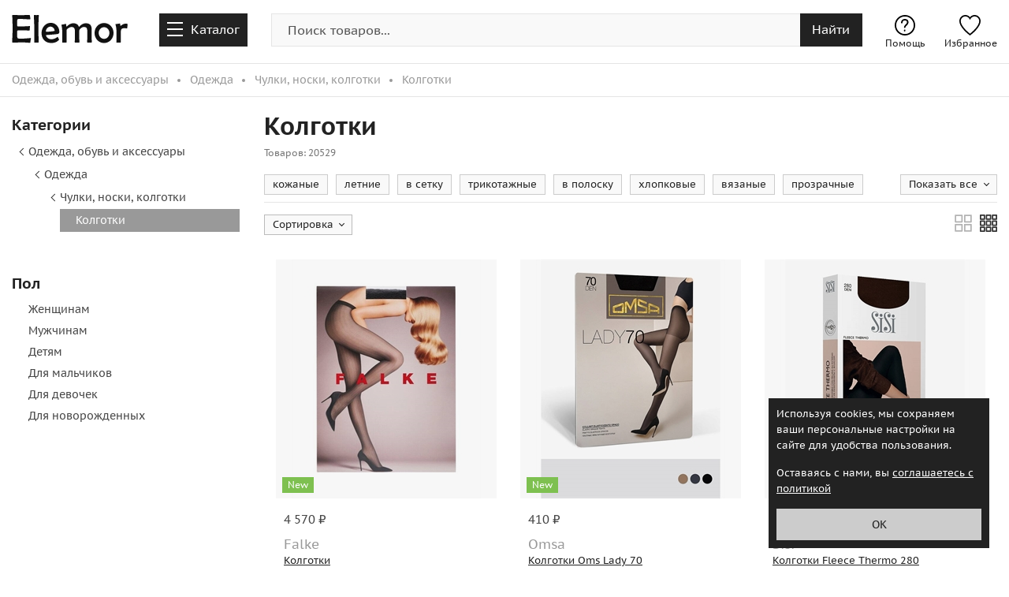

--- FILE ---
content_type: text/html; charset=utf-8
request_url: https://www.elemor.ru/kolgotki/
body_size: 30439
content:
<!DOCTYPE html>
<html lang="ru" translate="no">
<head>
    <meta charset="utf-8">
    <meta http-equiv="x-ua-compatible" content="ie=edge">
    <meta name="viewport" content="width=device-width, initial-scale=1, maximum-scale=5">
    <title>Колготки - купить в Москве в интернет-магазине Elemor.ru</title>
    <link rel="icon" href="/themes/elemor.ru/favicon.ico">
    <link rel="shortcut icon" href="/themes/elemor.ru/favicon.ico">
    <link rel="icon" type="image/png" sizes="120x120" href="/themes/elemor.ru/images/favicon-120x120.png">
    <link rel="apple-touch-icon" type="image/png" href="/themes/elemor.ru/images/apple-touch-icon.png">
    <meta name="theme-color" content="#ffffff">
    
    <meta name="description" content="Широкий ассортимент колготок в интернет-магазине Elemor.ru по выгодным ценам, доставка по Москве и всей России">
    <meta property="og:title" content="Колготки - купить в Москве в интернет-магазине Elemor.ru">
    <meta property="og:description" content="Широкий ассортимент колготок в интернет-магазине Elemor.ru по выгодным ценам, доставка по Москве и всей России">
    <meta property="og:type" content="website">
    <meta property="og:site_name" content="Elemor.ru">
    <meta property="og:url" content="https://www.elemor.ru/kolgotki/">
    <meta property="og:image" content="https://www.elemor.ru/themes/elemor.ru/images/logo-og.jpg">
    
    <link rel="next" href="https://www.elemor.ru/kolgotki/?page=2">

    <link href="/themes/elemor.ru/content/catalog.css?v=ztUipQroYOeNGxPakhKPSPUbczSObqNbmdD3NsdUCAc1" rel="stylesheet"/>


            <link rel="alternate" hreflang="ru-ru" href="https://www.elemor.ru/kolgotki/">
        <link rel="alternate" hreflang="ru-by" href="https://www.elemor.by/kolgotki/">

<link rel="canonical" href="https://www.elemor.ru/kolgotki/">

<script src="/themes/elemor.ru/scripts/libs/jquery/jquery-3.6.0.min.js"></script>
<script src="/scripts/common.js?v=OQLqpM2H59faEvk9HgoRLaJG6TVpKm3sS23hLIA-1cM1"></script>

<link href="/themes/elemor.ru/content/template.css?v=RgtpkBRrJ7Vy-FWFdB_O6fQMPPVWJSR3dwMBcQxNfQc1" rel="stylesheet"/>


    <link rel="preload" as="font" href="/themes/elemor.ru/fonts/pt-sans-caption-regular.woff2" type="font/woff2" crossorigin="anonymous">
    <link rel="preload" as="font" href="/themes/elemor.ru/fonts/pr-sans-caption-bold.woff2" type="font/woff2" crossorigin="anonymous">
    <style>
        @font-face {
            font-family: "PT Sans Caption";
            font-style: normal;
            font-weight: 400;
            font-display: swap;
            src: local('PT Sans Caption'), url(/themes/elemor.ru/fonts/pt-sans-caption-regular.woff2) format('woff2');
        }

        @font-face {
            font-family: "PT Sans Caption";
            font-style: normal;
            font-weight: 700;
            font-display: swap;
            src: local('PT Sans Caption Bold'), url(/themes/elemor.ru/fonts/pr-sans-caption-bold.woff2) format('woff2');
        }
    </style>
</head>
<body>
    <div class="header-area">
        
<div class="header-bottom">
    <div class="container">
        <div class="row">
            <div class="col-md-12 col-sm-12">
                <div class="header-logo">
                        <a aria-label="home-page" href="/"><span></span></a>
                </div>
                <span id="menu-toggle-btn">
                    <span class="menu-toggle-btn-icon"></span><span class="menu-toggle-btn-text">Каталог</span>
                </span>
                <span id="search-btn-mobile"></span>
                <script>
                    $(function () {
                        $('#search-form').each(function () {
                            $(this).find('input').keyup(function (e) {
                                if (e.which == 40 || e.which == 38) {
                                    GetSearchResultValue(this, e);
                                }
                                else if (e.which == 10 || e.which == 13) {
                                    GoToSearch(this.value);
                                }
                            });

                            $(this).find('#clear-btn').click(function (e) {
                                $('#search-form input').val("");
                                var $input = $("#search-form input");
                                var query = '';
                                $("#search-form #clear-btn").removeClass("active");
                                GetSearchResult(query, $input)
                            });

                            $(this).find('#search-btn').click(function (e) {
                                var input_search = $('#search-form input')[0].value;
                                GoToSearch(input_search);
                            });

                            $(this).find('input').click(function () {
                                var window_width = $(window).width();
                                var window_scroll_width = window_width + scrollCompensate();
                                if (window_scroll_width <= 991) {
                                    $('body').addClass('mobile-search-overlay');
                                }
                                var $input = $("#search-form input");
                                var query = $input.val();
                                GetSearchResult(query, $input)
                            });
                        });

                        var searchRequest = null;
                        var $input = $("#search-form input");
                        $input.on('input', function () {
                            var query = $input.val();
                            GetSearchResult(query, $input)
                        });   

                        function GetSearchResult(query, $input) {
                            var timeOut = 0;
                            if (searchRequest != null) {
                                searchRequest.abort();
                            }

                            if (query.length === 1) {
                                timeOut = 0;
                            }

                            Sleep(timeOut).then(function () {
                                searchRequest = GetGlobalSearchResult(query, $input)
                            });

                            if ($.trim(query).length > 0) {
                                $("#search-form #clear-btn").addClass("active");
                            }
                            else {
                                $("#search-form #clear-btn").removeClass("active");
                            }
                        }
                    });

                    function GoToSearch(query) {
                        var isGotoSearchPage = true;
                        var items = $("div.suggestion-item");
                        if (items.length > 0 && query && query.trim().length) {
                            var query_words = query.trim().toLowerCase().replace(/\s{2,}/g, ' ').split(' ');
                            $.each(items, function (i, item) {
                                debugger;
                                var suggestion_item = item.innerText.trim().toLowerCase().replace(/\s{2,}/g, ' ').split(' ');
                                if (query_words.length == suggestion_item.length) {
                                    var is_same = isSame(query_words, suggestion_item);
                                    if (is_same) {
                                        isGotoSearchPage = false;
                                        $(item).click();
                                        return false;
                                    }
                                }
                            });
                        }

                        if (query && query.trim().length && isGotoSearchPage) {
                            window.location.href = "/search/?query=" + query;
                        }
                    }

                    function isSame(a1, a2) {
                        return !(a1.sort() > a2.sort() || a1.sort() < a2.sort());
                    }

                </script>
                <div class="search-panel">
                    <div id="mobile-search-form-close-btn">
                        <i></i>
                    </div>
                    <div id="search-form" class="input-group">
                        <input id="search-input" type="text" class="form-control" maxlength="150" value="" autocomplete="off" placeholder="Поиск товаров..." aria-label="search-img">
                        <span id="clear-btn">
                            <span class="clear-img"></span>
                        </span>
                        <span id="search-btn" class="input-group-addon">
                            <span class="search-img">Найти</span>
                        </span>
                        <div class="suggestions-block"></div>
                    </div>
                </div>
                <div class="user-info">
                    <a class="favorites" href="/favorites/"><i></i>Избранное</a>
                    <span style="display:none" class="favorites-count"></span>
                </div>
                <div class="help-info">
                    <a class="faq" href="/help/"><i></i>Помощь</a>
                </div>
            </div>
        </div>
    </div>
</div>
<div class="main-menu-area">
        <div class="main-dropdown-menu">
        <div class="dropdown-menu-layout container">
            <!--noindex-->
            <div class="mobile-sidebar-header">
                <span>Выберите категорию</span>
            </div>
            <!--/noindex-->
            <div id="main-sidebar-close-btn">
                <i></i>
            </div>
            <div class="root-items">
                    <a class="has-child-items" href="/odezhda/" data-gender-filter="1" data-menu-id="3710">Одежда</a>
                    <a class="has-child-items" href="/obuv/" data-gender-filter="1" data-menu-id="3711">Обувь</a>
                    <a class="has-child-items" href="/aksessuary/" data-gender-filter="0" data-menu-id="3712">Аксессуары</a>
                    <a class="has-child-items" href="/spetsodezhda/" data-gender-filter="0" data-menu-id="6301">Спецодежда</a>
                    <a class="has-child-items" href="/detyam/" data-gender-filter="0" data-menu-id="534">Детские товары</a>
                    <a class="has-child-items" href="/krasota/" data-gender-filter="0" data-menu-id="287">Красота</a>
                    <a class="has-child-items" href="/igrushki/" data-gender-filter="0" data-menu-id="784">Игрушки</a>
                    <a class="has-child-items" href="/sport-i-aktivnyy-otdyh/" data-gender-filter="0" data-menu-id="1031">Спорт и активный отдых</a>
                    <a class="has-child-items" href="/dom-i-sad/" data-gender-filter="0" data-menu-id="1037">Дом и сад</a>
                    <a class="has-child-items" href="/zootovary/" data-gender-filter="0" data-menu-id="1033">Зоотовары</a>
                    <a class="has-child-items" href="/zdorove/" data-gender-filter="0" data-menu-id="1009">Здоровье</a>
                    <a class="has-child-items" href="/stroitelstvo-i-remont/" data-gender-filter="0" data-menu-id="1030">Строительство и ремонт</a>
                    <a class="has-child-items" href="/kantstovary/" data-gender-filter="0" data-menu-id="1034">Канцтовары</a>
                    <a class="has-child-items" href="/bytovaya-tehnika/" data-gender-filter="0" data-menu-id="1036">Бытовая техника</a>
                    <a class="has-child-items" href="/mebel/" data-gender-filter="0" data-menu-id="1471">Мебель</a>
                    <a class="has-child-items" href="/elektronika/" data-gender-filter="0" data-menu-id="1029">Электроника</a>
                    <a class="has-child-items" href="/produkty-pitaniya/" data-gender-filter="0" data-menu-id="1041">Продукты питания</a>
                    <a class="has-child-items" href="/hobbi-i-tvorchestvo/" data-gender-filter="0" data-menu-id="4022">Хобби и творчество</a>
                    <a class="has-child-items" href="/avtotovary/" data-gender-filter="0" data-menu-id="1035">Автотовары</a>
                <a class="root-item-link" href="/brands/">Бренды</a>                
            </div>
            <div class="parent-back-items"></div>
            <div class="child-items"></div>
        </div>
    </div>

</div>
    </div>
    
<script src='/scripts/catalog/bundles.js?v=2-c_vQkn9cqOYIdxhT7gJfvDL_TztYLJnDhNbHz-C1Y1'></script>


<div class="breadcrumb-area">
    <div class="container">
            <ul class="breadcrumb" itemscope itemtype="http://schema.org/BreadcrumbList">       
                    <li itemscope itemtype="http://schema.org/ListItem" itemprop="itemListElement" class='navigation_page'>
                        <a itemprop="item" href='/odezhda-obuv-i-aksessuary/'><span itemprop="name">Одежда, обувь и аксессуары</span></a>
                        <meta itemprop="position" content="1" />
                    </li>
                    <li itemscope itemtype="http://schema.org/ListItem" itemprop="itemListElement" class='navigation_page'>
                        <a itemprop="item" href='/odezhda/'><span itemprop="name">Одежда</span></a>
                        <meta itemprop="position" content="2" />
                    </li>
                    <li itemscope itemtype="http://schema.org/ListItem" itemprop="itemListElement" class='navigation_page'>
                        <a itemprop="item" href='/chulki-noski-kolgotki/'><span itemprop="name">Чулки, носки, колготки</span></a>
                        <meta itemprop="position" content="3" />
                    </li>
                <li itemscope itemtype="http://schema.org/ListItem" itemprop="itemListElement" class="navigation_page">
                    <span itemprop="name">Колготки</span>
                    <meta itemprop="position" content="4" />
                </li>
            </ul>

    </div>
</div>
<div class="shop-product-area catalog-area">
    <div class="container">
        <div class="row">
            <div id="aside" class="shop-product-left col-md-3 col-sm-12">
                <div class="pinned">
                        <div class="shop-layout-area categories-area">
        <div class="layout-title">
            <span>Категории</span>
        </div>
        <div class="layout-list">
            <ul>
                            <li>
                    <span>
                            <span class="sub-tree-arrow"></span>
                            <a href="/odezhda-obuv-i-aksessuary/">Одежда, обувь и аксессуары</a>

                    </span>
                                    <ul>
                                    <li>
                    <span>
                            <span class="sub-tree-arrow"></span>
                            <a href="/odezhda/">Одежда</a>

                    </span>
                                    <ul>
                                    <li>
                    <span>
                            <span class="sub-tree-arrow"></span>
                            <a href="/chulki-noski-kolgotki/">Чулки, носки, колготки</a>

                    </span>
                                    <ul>
                                    <li>
                    <span class="active">
                            <a href="/kolgotki/">Колготки</a>

                    </span>
                            </li>

                    </ul>
            </li>

                    </ul>
            </li>

                    </ul>
            </li>

            </ul>
        </div>
    </div>

                        <div class="shop-layout-area shop-gender-area">
        <div class="layout-title">
            <span>Пол</span>
        </div>
        <div class="layout-list">
            <ul>
                    <li>

                    <li>


                            <span><a href="/zhenskie-kolgotki/">Женщинам</a></span>
                    </li>
                    <li>


                            <span><a href="/muzhskie-kolgotki/">Мужчинам</a></span>
                    </li>
                    <li>


                            <span><a href="/detskie-kolgotki/">Детям</a></span>
                    </li>
                    <li>


                            <span><a href="/kolgotki-dlya-malchikov/">Для мальчиков</a></span>
                    </li>
                    <li>


                            <span><a href="/kolgotki-dlya-devochek/">Для девочек</a></span>
                    </li>
                    <li>


                            <span><a href="/kolgotki-dlya-novorozhdennyh/">Для новорожденных</a></span>
                    </li>
            </ul>
        </div>
    </div>

                    <!--noindex-->
                    

<div class="shop-product-filters"></div>
<div class="shop-mobile-sidebar-block">
    <span class="mobile-product-format"></span>
    <span class="mobile-sort">По популярности</span>
    <span class="mobile-sidebar"></span>
</div>
<span style="display:none" class="urlValue" data-filter-info="{
  &quot;FilterValues&quot;: {
    &quot;Attr&quot;: [],
    &quot;Brand&quot;: [],
    &quot;Color&quot;: [],
    &quot;Seller&quot;: [],
    &quot;Gender&quot;: [],
    &quot;Price&quot;: []
  },
  &quot;MinPrice&quot;: null,
  &quot;MaxPrice&quot;: null,
  &quot;MinPriceBorder&quot;: 0,
  &quot;MaxPriceBorder&quot;: 0,
  &quot;IsSale&quot;: false,
  &quot;IsActive&quot;: false,
  &quot;MenuId&quot;: 3748
}" data-curl="kolgotki/" data-url="kolgotki"></span>
<div class="mobile-shop-sort"></div>
                    <!--/noindex-->
                </div>
            </div>
            <div id="article" class="shop-product-right col-md-9 col-sm-12">
                <div class="product-tab-area">
                    <h1>Колготки</h1>
                    <div class="product-tab-info">
                        <div>
                            <small class="catalog-count">Товаров: 20529</small>
                        </div>
                        
                            <div class="catalog-tags">
                                <div class="catalog-tags-items">
                                            <a class="tag-link" href="/kolgotki/tag-kozha/">кожаные</a>
                                            <a class="tag-link" href="/kolgotki/tag-leto/">летние</a>
                                            <a class="tag-link" href="/kolgotki/tag-v-setku/">в сетку</a>
                                            <a class="tag-link" href="/kolgotki/tag-trikotazhnye/">трикотажные</a>
                                            <a class="tag-link" href="/kolgotki/tag-v-polosku/">в полоску</a>
                                            <a class="tag-link" href="/kolgotki/tag-hlopkovye/">хлопковые</a>
                                            <a class="tag-link" href="/kolgotki/tag-vyazanye/">вязаные</a>
                                            <a class="tag-link" href="/kolgotki/tag-prozrachnye/">прозрачные</a>
                                            <a class="tag-link" href="/kolgotki/tag-besshovnye/">бесшовные</a>
                                            <a class="tag-link" href="/kolgotki/tag-azhurnye/">ажурные</a>
                                            <a class="tag-link" href="/kolgotki/tag-v-goroshek/">в горошек</a>
                                            <a class="tag-link" href="/kolgotki/tag-so-strazami/">со стразами</a>
                                            <a class="tag-link" href="/kolgotki/tag-zimnie/">зимние</a>
                                            <a class="tag-link" href="/kolgotki/tag-osennie/">осенние</a>
                                            <a class="tag-link" href="/kolgotki/tag-uteplennye/">утепленные</a>
                                            <a class="tag-link" href="/kolgotki/tag-tonkie/">тонкие</a>
                                            <a class="tag-link" href="/kolgotki/tag-sherstyanye/">шерстяные</a>
                                            <a class="tag-link" href="/kolgotki/tag-myagkie/">мягкие</a>
                                            <a class="tag-link" href="/kolgotki/tag-teplye/">теплые</a>
                                            <a class="tag-link" href="/kolgotki/tag-s-olenyami/">с оленями</a>
                                            <a class="tag-link" href="/kolgotki/tag-s-lyureksom/">с люрексом</a>
                                            <a class="tag-link" href="/kolgotki/tag-s-printom/">с принтом</a>
                                            <a class="tag-link" href="/kolgotki/tag-s-logotipom/">с логотипом</a>
                                            <a class="tag-link" href="/kolgotki/tag-s-risunkami/">с рисунками</a>
                                            <a class="tag-link" href="/kolgotki/tag-odnotonnye/">однотонные</a>
                                            <a class="tag-link" href="/kolgotki/tag-kompressionnye/">компрессионные</a>
                                            <a class="tag-link" href="/kolgotki/tag-kapronovye/">капроновые</a>
                                            <a class="tag-link" href="/kolgotki/tag-s-bantom/">с бантом</a>
                                            <a class="tag-link" href="/kolgotki/tag-mahrovye/">махровые</a>
                                            <a class="tag-link" href="/kolgotki/tag-dlya-tantsev/">для танцев</a>
                                            <a class="tag-link" href="/kolgotki/tag-v-rubchik/">в рубчик</a>
                                            <a class="tag-link" href="/kolgotki/tag-s-risunkom/">с рисунком</a>
                                            <a class="tag-link" href="/kolgotki/tag-blestyaschie/">блестящие</a>
                                            <a class="tag-link" href="/kolgotki/tag-turetskie/">турецкие</a>
                                            <a class="tag-link" href="/kolgotki/tag-s-koshkami/">с кошками</a>
                                            <a class="tag-link" href="/kolgotki/tag-naryadnye/">нарядные</a>
                                            <a class="tag-link" href="/kolgotki/tag-novogodnie/">новогодние</a>
                                            <a class="tag-link" href="/kolgotki/tag-iz-mikrofibry/">из микрофибры</a>
                                            <a class="tag-link" href="/kolgotki/tag-iz-shersti-merinosa/">из шерсти мериноса</a>
                                            <a class="tag-link" href="/kolgotki/tag-neylonovye/">нейлоновые</a>
                                            <a class="tag-link" href="/kolgotki/tag-italyanskie/">итальянские</a>
                                            <a class="tag-link" href="/kolgotki/tag-ispanskie/">испанские</a>
                                            <a class="tag-link" href="/kolgotki/tag-polskie/">польские</a>
                                            <a class="tag-link" href="/kolgotki/tag-frantsuzskie/">французские</a>
                                            <a class="tag-link" href="/kolgotki/tag-v-kletku/">в клетку</a>
                                            <a class="tag-link" href="/kolgotki/tag-kashemirovye/">кашемировые</a>
                                            <a class="tag-link" href="/kolgotki/tag-iz-viskozy/">из вискозы</a>
                                            <a class="tag-link" href="/kolgotki/tag-s-mikki-mausom/">с микки-маусом</a>
                                            <a class="tag-link" href="/kolgotki/tag-s-nadpisyu/">с надписью</a>
                                            <a class="tag-link" href="/kolgotki/tag-sportyvnie/">Спортивные</a>
                                            <a class="tag-link" href="/kolgotki/tag-s-nachesom/">С начесом</a>
                                </div>
                                <!--noindex-->
                                <div class="catalog-tags-list">
                                    <div class="list-tab">
                                        <span class="all-tags-label">Показать все</span>
                                    </div>
                                    <div class="c-f"></div>
                                    <ul class="all-tags-items"></ul>
                                </div>
                                <!--/noindex-->
                                <script>
                                    $(document).ready(function () {
                                        var list = $("ul.all-tags-items");
                                        $("a.tag-link").each(function () {
                                            list.append("<li><a href='" + $(this).attr('href') + "'>" + $(this).text() + "</a></li>")
                                        });

                                        $(".catalog-tags-list").click(function (e) {
                                            var container = $($(this).find(".all-tags-items"));
                                            if (!container.is(e.target) && container.has(e.target).length === 0) {
                                                var element = $(e.currentTarget);
                                                var active = element.hasClass("active");
                                                $(".catalog-tags-list").removeClass("active");

                                                if (active) {
                                                    element.removeClass("active");
                                                }
                                                else {
                                                    element.addClass("active");
                                                }
                                            }
                                        });
                                    });
                                    $(document).mouseup(function (e) {
                                        var container = $(".catalog-tags-list");
                                        if (!container.is(e.target) &&
                                            container.has(e.target).length === 0) {
                                            container.removeClass('active')
                                        }
                                    });
                                </script>
                            </div>
                    </div>
                    <!--noindex-->
                    <div class="sort-container">
                        <div class="product-card-format-change">
    <span class="product-card-big"></span>
    <span class="product-card-small"></span>
</div>

                        
<div class="shop-product-sort catalog-sort">
    <div class="sort-tab">
        <span class="sort-title">Сортировка</span>
    </div>
    <span class="c-f"></span>
    <ul class="sort-items">
                <li class="active">
                    <label>
                        <span class="sort-item">
                            <i><span></span></i>
                        </span>
                        <span class="sort-text">
                            По популярности
                        </span>
                    </label>
                </li>
                <li data-url="/kolgotki/?sort=1">
                    <label>
                        <span class="sort-item">
                            <i><span></span></i>
                        </span>
                        <span class="sort-text">
                            По возрастанию цены
                        </span>
                    </label>
                </li>
                <li data-url="/kolgotki/?sort=2">
                    <label>
                        <span class="sort-item">
                            <i><span></span></i>
                        </span>
                        <span class="sort-text">
                            По убыванию цены
                        </span>
                    </label>
                </li>
                <li data-url="/kolgotki/?sort=3">
                    <label>
                        <span class="sort-item">
                            <i><span></span></i>
                        </span>
                        <span class="sort-text">
                            По размеру скидки
                        </span>
                    </label>
                </li>
                <li data-url="/kolgotki/?sort=4">
                    <label>
                        <span class="sort-item">
                            <i><span></span></i>
                        </span>
                        <span class="sort-text">
                            Сначало новинки
                        </span>
                    </label>
                </li>
    </ul>
</div>
<script>
    $(".shop-product-sort").click(function (e) {
        var container = $($(this).find(".sort-items"));
        if (!container.is(e.target) && container.has(e.target).length === 0) {
            var element = $(e.currentTarget);
            var active = element.hasClass("active");
            $(".shop-product-sort").removeClass("active");

            if (active) {
                element.removeClass("active");
            }
            else {
                element.addClass("active");
            }
        }
    });
    bindSortBlock();
    $(document).mouseup(function (e) {
        var container = $(".shop-product-sort");
        if (!container.is(e.target) &&
            container.has(e.target).length === 0) {
            container.removeClass('active')
        }
    });
</script>

                    </div>
                    <div class="selected-filters-block">
                        <div class="selected-filters" style="display: none">
                            <span class="selected-items"></span>
                        </div>
                    </div>
                    
<!--noindex-->
<div class="shop-mobile-filters">
    <div class="mobile-sidebar-header"><span>Фильтры</span></div>
    <div id="filter-sidebar-close-btn"><i></i></div>
    <div class="mobile-filter-categories">
        <span>Категории</span>
        <div class="filter-list-categories"></div>
    </div>
    <div class="mobile-filter-items"></div>
    <div class="submit-filters-btn">Применить фильтры</div>
</div>
<div class="shop-mobile-sidebar-block">
    <span class="mobile-product-format"></span>
    <span class="mobile-sort">По популярности</span>
    <span class="mobile-sidebar"></span>
</div>
<div class="mobile-shop-sort"></div>
<!--/noindex-->
                    <!--/noindex-->
                    <div class="tab-content">
                        <div class="tab-pane active">

<div class='product-item-area'>
    <div style="display:none" itemscope="" itemtype="http://schema.org/Product">
        <meta itemprop="name" content="Колготки"><link itemprop="url" href="https://www.elemor.ru/product/kolgotki-88264825/">
        <meta itemprop="brand" itemscope itemtype="http://schema.org/Brand" content="Falke">
        <meta itemprop="description" content="Купить Колготки в интернет-магазине Elemor.ru">
        <link itemprop="image" href="https://www.elemor.ru/storage/thumb240/7731b/_v2_487219300.jpeg">
        <div itemprop="offers" itemscope="" itemtype="http://schema.org/Offer">
            <link itemprop="url" href="https://www.elemor.ru/product/kolgotki-88264825/">
            <meta itemprop="availability" content="http://schema.org/InStock">
            <meta itemprop="price" content="4570">
            <meta itemprop="priceCurrency" content="RUB">
        </div>
    </div>
    <div class="catalog-item">
        <span data-product-id="88264825" class="product-favorite"></span>
        <a href="/product/kolgotki-88264825/">
            <div class="product-box">
                <span class="product-catalog-img">
                    <span class="product-labels one">
                            <span class="product-new">New</span>
                                            </span>
                    <span class="product-bnd"></span>
                    <img class="lazy" src=/themes/elemor.ru/images/background-product.png alt="Колготки Falke" data-original="https://www.elemor.ru/storage/thumb240/7731b/_v2_487219300.jpeg" />
                    <noscript><img src="https://www.elemor.ru/storage/thumb240/7731b/_v2_487219300.jpeg" alt="Колготки Falke"></noscript>
                </span>
                <span class="product-catalog-info">
                        <span class='catalog-product-price'>
                            <span class="item-price">
                                    <span class='product-price-nodiscount'>4&#160;570&#160;₽</span>
                            </span>
                        </span>
                    <span class="item-common-text">
                        <span class="product-brand-label">Falke</span>
                        <span class="product-name-label">Колготки</span>
                    </span>
                </span>
            </div>
        </a>
    </div>
        <div class="additional-info">
            <span class="clear-shadow"></span>
            <span class="color"><span>Цвет:</span> Черный</span>
        </div>
</div>
<div class='product-item-area'>
    <div style="display:none" itemscope="" itemtype="http://schema.org/Product">
        <meta itemprop="name" content="Колготки Oms Lady 70"><link itemprop="url" href="https://www.elemor.ru/product/kolgotki-oms-lady-70-88066251/">
        <meta itemprop="brand" itemscope itemtype="http://schema.org/Brand" content="Omsa">
        <meta itemprop="description" content="Купить Колготки Oms Lady 70 в интернет-магазине Elemor.ru">
        <link itemprop="image" href="https://www.elemor.ru/storage/thumb240/76cee/_v2_485638230.jpeg">
        <div itemprop="offers" itemscope="" itemtype="http://schema.org/Offer">
            <link itemprop="url" href="https://www.elemor.ru/product/kolgotki-oms-lady-70-88066251/">
            <meta itemprop="availability" content="http://schema.org/InStock">
            <meta itemprop="price" content="410">
            <meta itemprop="priceCurrency" content="RUB">
        </div>
    </div>
    <div class="catalog-item">
        <span data-product-id="88066251" class="product-favorite"></span>
        <a href="/product/kolgotki-oms-lady-70-88066251/">
            <div class="product-box">
                    <div class="catalog-image-gallery">
                            <div class="ig-item" data-id="0" data-image-href="https://www.elemor.ru/storage/thumb240/76cee/_v2_485638230.jpeg"></div>
                            <div class="ig-item" data-id="1" data-image-href="https://www.elemor.ru/storage/thumb240/76cee/_v2_485638016.jpeg"></div>
                    </div>
                <span class="product-catalog-img">
                    <span class="product-labels one">
                            <span class="product-new">New</span>
                                            </span>
                    <span class="product-bnd"></span>
                    <img class="lazy" src=/themes/elemor.ru/images/background-product.png alt="Колготки Oms Lady 70 Omsa" data-original="https://www.elemor.ru/storage/thumb240/76cee/_v2_485638230.jpeg" />
                    <noscript><img src="https://www.elemor.ru/storage/thumb240/76cee/_v2_485638230.jpeg" alt="Колготки Oms Lady 70 Omsa"></noscript>
                        <span class="cigi">
                                <span data-id="0" class="gi active"></span>
                                <span data-id="1" class="gi"></span>
                        </span>
                </span>
                <span class="product-catalog-info">
                        <span class='catalog-product-price'>
                            <span class="item-price">
                                    <span class='product-price-nodiscount'>410&#160;₽</span>
                            </span>
                        </span>
                    <span class="item-common-text">
                        <span class="product-brand-label">Omsa</span>
                        <span class="product-name-label">Колготки Oms Lady 70</span>
                    </span>
                </span>
            </div>
        </a>
    </div>
</div>
<div class='product-item-area'>
    <div style="display:none" itemscope="" itemtype="http://schema.org/Product">
        <meta itemprop="name" content="Колготки Fleece Thermo 280"><link itemprop="url" href="https://www.elemor.ru/product/kolgotki-fleece-thermo-280-88066207/">
        <meta itemprop="brand" itemscope itemtype="http://schema.org/Brand" content="Sisi">
        <meta itemprop="description" content="Купить Колготки Fleece Thermo 280 в интернет-магазине Elemor.ru">
        <link itemprop="image" href="https://www.elemor.ru/storage/thumb240/76cec/_v2_485636742.jpeg">
        <div itemprop="offers" itemscope="" itemtype="http://schema.org/Offer">
            <link itemprop="url" href="https://www.elemor.ru/product/kolgotki-fleece-thermo-280-88066207/">
            <meta itemprop="availability" content="http://schema.org/InStock">
            <meta itemprop="price" content="960">
            <meta itemprop="priceCurrency" content="RUB">
        </div>
    </div>
    <div class="catalog-item">
        <span data-product-id="88066207" class="product-favorite"></span>
        <a href="/product/kolgotki-fleece-thermo-280-88066207/">
            <div class="product-box">
                    <div class="catalog-image-gallery">
                            <div class="ig-item" data-id="0" data-image-href="https://www.elemor.ru/storage/thumb240/76cec/_v2_485636742.jpeg"></div>
                            <div class="ig-item" data-id="1" data-image-href="https://www.elemor.ru/storage/thumb240/76cee/_v2_485638067.jpeg"></div>
                    </div>
                <span class="product-catalog-img">
                    <span class="product-labels one">
                            <span class="product-new">New</span>
                                            </span>
                    <span class="product-bnd"></span>
                    <img class="lazy" src=/themes/elemor.ru/images/background-product.png alt="Колготки Fleece Thermo 280 Sisi" data-original="https://www.elemor.ru/storage/thumb240/76cec/_v2_485636742.jpeg" />
                    <noscript><img src="https://www.elemor.ru/storage/thumb240/76cec/_v2_485636742.jpeg" alt="Колготки Fleece Thermo 280 Sisi"></noscript>
                        <span class="cigi">
                                <span data-id="0" class="gi active"></span>
                                <span data-id="1" class="gi"></span>
                        </span>
                </span>
                <span class="product-catalog-info">
                        <span class='catalog-product-price'>
                            <span class="item-price">
                                    <span class='product-price-nodiscount'>960&#160;₽</span>
                            </span>
                        </span>
                    <span class="item-common-text">
                        <span class="product-brand-label">Sisi</span>
                        <span class="product-name-label">Колготки Fleece Thermo 280</span>
                    </span>
                </span>
            </div>
        </a>
    </div>
</div>
<div class='product-item-area'>
    <div style="display:none" itemscope="" itemtype="http://schema.org/Product">
        <meta itemprop="name" content="Колготки Fleece Thermo 280"><link itemprop="url" href="https://www.elemor.ru/product/kolgotki-fleece-thermo-280-88066172/">
        <meta itemprop="brand" itemscope itemtype="http://schema.org/Brand" content="Sisi">
        <meta itemprop="description" content="Купить Колготки Fleece Thermo 280 в интернет-магазине Elemor.ru">
        <link itemprop="image" href="https://www.elemor.ru/storage/thumb240/76ced/_v2_485637934.jpeg">
        <div itemprop="offers" itemscope="" itemtype="http://schema.org/Offer">
            <link itemprop="url" href="https://www.elemor.ru/product/kolgotki-fleece-thermo-280-88066172/">
            <meta itemprop="availability" content="http://schema.org/InStock">
            <meta itemprop="price" content="960">
            <meta itemprop="priceCurrency" content="RUB">
        </div>
    </div>
    <div class="catalog-item">
        <span data-product-id="88066172" class="product-favorite"></span>
        <a href="/product/kolgotki-fleece-thermo-280-88066172/">
            <div class="product-box">
                    <div class="catalog-image-gallery">
                            <div class="ig-item" data-id="0" data-image-href="https://www.elemor.ru/storage/thumb240/76ced/_v2_485637934.jpeg"></div>
                            <div class="ig-item" data-id="1" data-image-href="https://www.elemor.ru/storage/thumb240/76ced/_v2_485637065.jpeg"></div>
                            <div class="ig-item" data-id="2" data-image-href="https://www.elemor.ru/storage/thumb240/76cee/_v2_485638251.jpeg"></div>
                    </div>
                <span class="product-catalog-img">
                    <span class="product-labels one">
                            <span class="product-new">New</span>
                                            </span>
                    <span class="product-bnd"></span>
                    <img class="lazy" src=/themes/elemor.ru/images/background-product.png alt="Колготки Fleece Thermo 280 Sisi" data-original="https://www.elemor.ru/storage/thumb240/76ced/_v2_485637934.jpeg" />
                    <noscript><img src="https://www.elemor.ru/storage/thumb240/76ced/_v2_485637934.jpeg" alt="Колготки Fleece Thermo 280 Sisi"></noscript>
                        <span class="cigi">
                                <span data-id="0" class="gi active"></span>
                                <span data-id="1" class="gi"></span>
                                <span data-id="2" class="gi"></span>
                        </span>
                </span>
                <span class="product-catalog-info">
                        <span class='catalog-product-price'>
                            <span class="item-price">
                                    <span class='product-price-nodiscount'>960&#160;₽</span>
                            </span>
                        </span>
                    <span class="item-common-text">
                        <span class="product-brand-label">Sisi</span>
                        <span class="product-name-label">Колготки Fleece Thermo 280</span>
                    </span>
                </span>
            </div>
        </a>
    </div>
</div>
<div class='product-item-area'>
    <div style="display:none" itemscope="" itemtype="http://schema.org/Product">
        <meta itemprop="name" content="Колготки Fleece Thermo 280"><link itemprop="url" href="https://www.elemor.ru/product/kolgotki-fleece-thermo-280-88066112/">
        <meta itemprop="brand" itemscope itemtype="http://schema.org/Brand" content="Sisi">
        <meta itemprop="description" content="Купить Колготки Fleece Thermo 280 в интернет-магазине Elemor.ru">
        <link itemprop="image" href="https://www.elemor.ru/storage/thumb240/76cee/_v2_485638086.jpeg">
        <div itemprop="offers" itemscope="" itemtype="http://schema.org/Offer">
            <link itemprop="url" href="https://www.elemor.ru/product/kolgotki-fleece-thermo-280-88066112/">
            <meta itemprop="availability" content="http://schema.org/InStock">
            <meta itemprop="price" content="960">
            <meta itemprop="priceCurrency" content="RUB">
        </div>
    </div>
    <div class="catalog-item">
        <span data-product-id="88066112" class="product-favorite"></span>
        <a href="/product/kolgotki-fleece-thermo-280-88066112/">
            <div class="product-box">
                    <div class="catalog-image-gallery">
                            <div class="ig-item" data-id="0" data-image-href="https://www.elemor.ru/storage/thumb240/76cee/_v2_485638086.jpeg"></div>
                            <div class="ig-item" data-id="1" data-image-href="https://www.elemor.ru/storage/thumb240/76cec/_v2_485636734.jpeg"></div>
                    </div>
                <span class="product-catalog-img">
                    <span class="product-labels one">
                            <span class="product-new">New</span>
                                            </span>
                    <span class="product-bnd"></span>
                    <img class="lazy" src=/themes/elemor.ru/images/background-product.png alt="Колготки Fleece Thermo 280 Sisi" data-original="https://www.elemor.ru/storage/thumb240/76cee/_v2_485638086.jpeg" />
                    <noscript><img src="https://www.elemor.ru/storage/thumb240/76cee/_v2_485638086.jpeg" alt="Колготки Fleece Thermo 280 Sisi"></noscript>
                        <span class="cigi">
                                <span data-id="0" class="gi active"></span>
                                <span data-id="1" class="gi"></span>
                        </span>
                </span>
                <span class="product-catalog-info">
                        <span class='catalog-product-price'>
                            <span class="item-price">
                                    <span class='product-price-nodiscount'>960&#160;₽</span>
                            </span>
                        </span>
                    <span class="item-common-text">
                        <span class="product-brand-label">Sisi</span>
                        <span class="product-name-label">Колготки Fleece Thermo 280</span>
                    </span>
                </span>
            </div>
        </a>
    </div>
</div>
<div class='product-item-area'>
    <div style="display:none" itemscope="" itemtype="http://schema.org/Product">
        <meta itemprop="name" content="Колготки VELOUR TALIA CONTROL 100 (утяжка талии микрофибра)"><link itemprop="url" href="https://www.elemor.ru/product/kolgotki-velour-talia-control-100-utyazhka-talii-mikrofibra-88066102/">
        <meta itemprop="brand" itemscope itemtype="http://schema.org/Brand" content="Omsa">
        <meta itemprop="description" content="Купить Колготки VELOUR TALIA CONTROL 100 (утяжка талии микрофибра) в интернет-магазине Elemor.ru">
        <link itemprop="image" href="https://www.elemor.ru/storage/thumb240/76ced/_v2_485637700.jpeg">
        <div itemprop="offers" itemscope="" itemtype="http://schema.org/Offer">
            <link itemprop="url" href="https://www.elemor.ru/product/kolgotki-velour-talia-control-100-utyazhka-talii-mikrofibra-88066102/">
            <meta itemprop="availability" content="http://schema.org/InStock">
            <meta itemprop="price" content="860">
            <meta itemprop="priceCurrency" content="RUB">
        </div>
    </div>
    <div class="catalog-item">
        <span data-product-id="88066102" class="product-favorite"></span>
        <a href="/product/kolgotki-velour-talia-control-100-utyazhka-talii-mikrofibra-88066102/">
            <div class="product-box">
                    <div class="catalog-image-gallery">
                            <div class="ig-item" data-id="0" data-image-href="https://www.elemor.ru/storage/thumb240/76ced/_v2_485637700.jpeg"></div>
                            <div class="ig-item" data-id="1" data-image-href="https://www.elemor.ru/storage/thumb240/76ced/_v2_485637057.jpeg"></div>
                            <div class="ig-item" data-id="2" data-image-href="https://www.elemor.ru/storage/thumb240/76ced/_v2_485637701.jpeg"></div>
                            <div class="ig-item" data-id="3" data-image-href="https://www.elemor.ru/storage/thumb240/76ced/_v2_485637743.jpeg"></div>
                            <div class="ig-item" data-id="4" data-image-href="https://www.elemor.ru/storage/thumb240/76cee/_v2_485638405.jpeg"></div>
                    </div>
                <span class="product-catalog-img">
                    <span class="product-labels one">
                            <span class="product-new">New</span>
                                            </span>
                    <span class="product-bnd"></span>
                    <img class="lazy" src=/themes/elemor.ru/images/background-product.png alt="Колготки VELOUR TALIA CONTROL 100 (утяжка талии микрофибра) Omsa" data-original="https://www.elemor.ru/storage/thumb240/76ced/_v2_485637700.jpeg" />
                    <noscript><img src="https://www.elemor.ru/storage/thumb240/76ced/_v2_485637700.jpeg" alt="Колготки VELOUR TALIA CONTROL 100 (утяжка талии микрофибра) Omsa"></noscript>
                        <span class="cigi">
                                <span data-id="0" class="gi active"></span>
                                <span data-id="1" class="gi"></span>
                                <span data-id="2" class="gi"></span>
                                <span data-id="3" class="gi"></span>
                                <span data-id="4" class="gi"></span>
                        </span>
                </span>
                <span class="product-catalog-info">
                        <span class='catalog-product-price'>
                            <span class="item-price">
                                    <span class='product-price-nodiscount'>860&#160;₽</span>
                            </span>
                        </span>
                    <span class="item-common-text">
                        <span class="product-brand-label">Omsa</span>
                        <span class="product-name-label">Колготки VELOUR TALIA CONTROL 100 (утяжка талии микрофибра)</span>
                    </span>
                </span>
            </div>
        </a>
    </div>
</div>
<div class='product-item-area'>
    <div style="display:none" itemscope="" itemtype="http://schema.org/Product">
        <meta itemprop="name" content="Колготки"><link itemprop="url" href="https://www.elemor.ru/product/kolgotki-87897958/">
        <meta itemprop="brand" itemscope itemtype="http://schema.org/Brand" content="Clever">
        <meta itemprop="description" content="Купить Колготки в интернет-магазине Elemor.ru">
        <link itemprop="image" href="https://www.elemor.ru/storage/thumb240/769de/_v2_484854933.jpeg">
        <div itemprop="offers" itemscope="" itemtype="http://schema.org/Offer">
            <link itemprop="url" href="https://www.elemor.ru/product/kolgotki-87897958/">
            <meta itemprop="availability" content="http://schema.org/InStock">
            <meta itemprop="price" content="280">
            <meta itemprop="priceCurrency" content="RUB">
        </div>
    </div>
    <div class="catalog-item">
        <span data-product-id="87897958" class="product-favorite"></span>
        <a href="/product/kolgotki-87897958/">
            <div class="product-box">
                    <div class="catalog-image-gallery">
                            <div class="ig-item" data-id="0" data-image-href="https://www.elemor.ru/storage/thumb240/769de/_v2_484854933.jpeg"></div>
                            <div class="ig-item" data-id="1" data-image-href="https://www.elemor.ru/storage/thumb240/769de/_v2_484854619.jpeg"></div>
                            <div class="ig-item" data-id="2" data-image-href="https://www.elemor.ru/storage/thumb240/769de/_v2_484854792.jpeg"></div>
                    </div>
                <span class="product-catalog-img">
                    <span class="product-labels one">
                            <span class="product-new">New</span>
                                            </span>
                    <span class="product-bnd"></span>
                    <img class="lazy" src=/themes/elemor.ru/images/background-product.png alt="Колготки Clever" data-original="https://www.elemor.ru/storage/thumb240/769de/_v2_484854933.jpeg" />
                    <noscript><img src="https://www.elemor.ru/storage/thumb240/769de/_v2_484854933.jpeg" alt="Колготки Clever"></noscript>
                        <span class="cigi">
                                <span data-id="0" class="gi active"></span>
                                <span data-id="1" class="gi"></span>
                                <span data-id="2" class="gi"></span>
                        </span>
                </span>
                <span class="product-catalog-info">
                        <span class='catalog-product-price'>
                            <span class="item-price">
                                    <span class='product-price-nodiscount'>280&#160;₽</span>
                            </span>
                        </span>
                    <span class="item-common-text">
                        <span class="product-brand-label">Clever</span>
                        <span class="product-name-label">Колготки</span>
                    </span>
                </span>
            </div>
        </a>
    </div>
        <div class="additional-info">
            <span class="clear-shadow"></span>
            <span class="color"><span>Цвет:</span> Серый</span>
        </div>
</div>
<div class='product-item-area'>
    <div style="display:none" itemscope="" itemtype="http://schema.org/Product">
        <meta itemprop="name" content="Колготки"><link itemprop="url" href="https://www.elemor.ru/product/kolgotki-87897902/">
        <meta itemprop="brand" itemscope itemtype="http://schema.org/Brand" content="Clever">
        <meta itemprop="description" content="Купить Колготки в интернет-магазине Elemor.ru">
        <link itemprop="image" href="https://www.elemor.ru/storage/thumb240/769df/_v2_484855641.jpeg">
        <div itemprop="offers" itemscope="" itemtype="http://schema.org/Offer">
            <link itemprop="url" href="https://www.elemor.ru/product/kolgotki-87897902/">
            <meta itemprop="availability" content="http://schema.org/InStock">
            <meta itemprop="price" content="320">
            <meta itemprop="priceCurrency" content="RUB">
        </div>
    </div>
    <div class="catalog-item">
        <span data-product-id="87897902" class="product-favorite"></span>
        <a href="/product/kolgotki-87897902/">
            <div class="product-box">
                    <div class="catalog-image-gallery">
                            <div class="ig-item" data-id="0" data-image-href="https://www.elemor.ru/storage/thumb240/769df/_v2_484855641.jpeg"></div>
                            <div class="ig-item" data-id="1" data-image-href="https://www.elemor.ru/storage/thumb240/769df/_v2_484855313.jpeg"></div>
                    </div>
                <span class="product-catalog-img">
                    <span class="product-labels one">
                            <span class="product-new">New</span>
                                            </span>
                    <span class="product-bnd"></span>
                    <img class="lazy" src=/themes/elemor.ru/images/background-product.png alt="Колготки Clever" data-original="https://www.elemor.ru/storage/thumb240/769df/_v2_484855641.jpeg" />
                    <noscript><img src="https://www.elemor.ru/storage/thumb240/769df/_v2_484855641.jpeg" alt="Колготки Clever"></noscript>
                        <span class="cigi">
                                <span data-id="0" class="gi active"></span>
                                <span data-id="1" class="gi"></span>
                        </span>
                </span>
                <span class="product-catalog-info">
                        <span class='catalog-product-price'>
                            <span class="item-price">
                                    <span class='product-price-nodiscount'>320&#160;₽</span>
                            </span>
                        </span>
                    <span class="item-common-text">
                        <span class="product-brand-label">Clever</span>
                        <span class="product-name-label">Колготки</span>
                    </span>
                </span>
            </div>
        </a>
    </div>
        <div class="additional-info">
            <span class="clear-shadow"></span>
            <span class="color"><span>Цвет:</span> Серый</span>
        </div>
</div>
<div class='product-item-area'>
    <div style="display:none" itemscope="" itemtype="http://schema.org/Product">
        <meta itemprop="name" content="Колготки Galaxy 20 DEN"><link itemprop="url" href="https://www.elemor.ru/product/kolgotki-galaxy-20-den-87721592/">
        <meta itemprop="brand" itemscope itemtype="http://schema.org/Brand" content="Falke">
        <meta itemprop="description" content="Купить Колготки Galaxy 20 DEN в интернет-магазине Elemor.ru">
        <link itemprop="image" href="https://www.elemor.ru/storage/thumb240/76578/_v2_483728050.jpeg">
        <div itemprop="offers" itemscope="" itemtype="http://schema.org/Offer">
            <link itemprop="url" href="https://www.elemor.ru/product/kolgotki-galaxy-20-den-87721592/">
            <meta itemprop="availability" content="http://schema.org/InStock">
            <meta itemprop="price" content="4900">
            <meta itemprop="priceCurrency" content="RUB">
        </div>
    </div>
    <div class="catalog-item">
        <span data-product-id="87721592" class="product-favorite"></span>
        <a href="/product/kolgotki-galaxy-20-den-87721592/">
            <div class="product-box">
                    <div class="catalog-image-gallery">
                            <div class="ig-item" data-id="0" data-image-href="https://www.elemor.ru/storage/thumb240/76578/_v2_483728050.jpeg"></div>
                            <div class="ig-item" data-id="1" data-image-href="https://www.elemor.ru/storage/thumb240/76578/_v2_483728163.jpeg"></div>
                    </div>
                <span class="product-catalog-img">
                    <span class="product-labels one">
                            <span class="product-new">New</span>
                                            </span>
                    <span class="product-bnd"></span>
                    <img class="lazy" src=/themes/elemor.ru/images/background-product.png alt="Колготки Galaxy 20 DEN Falke" data-original="https://www.elemor.ru/storage/thumb240/76578/_v2_483728050.jpeg" />
                    <noscript><img src="https://www.elemor.ru/storage/thumb240/76578/_v2_483728050.jpeg" alt="Колготки Galaxy 20 DEN Falke"></noscript>
                        <span class="cigi">
                                <span data-id="0" class="gi active"></span>
                                <span data-id="1" class="gi"></span>
                        </span>
                </span>
                <span class="product-catalog-info">
                        <span class='catalog-product-price'>
                            <span class="item-price">
                                    <span class='product-price-nodiscount'>4&#160;900&#160;₽</span>
                            </span>
                        </span>
                    <span class="item-common-text">
                        <span class="product-brand-label">Falke</span>
                        <span class="product-name-label">Колготки Galaxy 20 DEN</span>
                    </span>
                </span>
            </div>
        </a>
    </div>
        <div class="additional-info">
            <span class="clear-shadow"></span>
            <span class="color"><span>Цвет:</span> Черный</span>
        </div>
</div>
<div class='product-item-area'>
    <div style="display:none" itemscope="" itemtype="http://schema.org/Product">
        <meta itemprop="name" content="Колготки детские"><link itemprop="url" href="https://www.elemor.ru/product/kolgotki-detskie-87686390/">
        <meta itemprop="brand" itemscope itemtype="http://schema.org/Brand" content="Mark formelle">
        <meta itemprop="description" content="Купить Колготки детские в интернет-магазине Elemor.ru">
        <link itemprop="image" href="https://www.elemor.ru/storage/thumb240/764c4/_v2_483548107.jpeg">
        <div itemprop="offers" itemscope="" itemtype="http://schema.org/Offer">
            <link itemprop="url" href="https://www.elemor.ru/product/kolgotki-detskie-87686390/">
            <meta itemprop="availability" content="http://schema.org/InStock">
            <meta itemprop="price" content="400">
            <meta itemprop="priceCurrency" content="RUB">
        </div>
    </div>
    <div class="catalog-item">
        <span data-product-id="87686390" class="product-favorite"></span>
        <a href="/product/kolgotki-detskie-87686390/">
            <div class="product-box">
                    <div class="catalog-image-gallery">
                            <div class="ig-item" data-id="0" data-image-href="https://www.elemor.ru/storage/thumb240/764c4/_v2_483548107.jpeg"></div>
                            <div class="ig-item" data-id="1" data-image-href="https://www.elemor.ru/storage/thumb240/764c3/_v2_483547740.jpeg"></div>
                            <div class="ig-item" data-id="2" data-image-href="https://www.elemor.ru/storage/thumb240/764c4/_v2_483548018.jpeg"></div>
                            <div class="ig-item" data-id="3" data-image-href="https://www.elemor.ru/storage/thumb240/764c4/_v2_483548080.jpeg"></div>
                            <div class="ig-item" data-id="4" data-image-href="https://www.elemor.ru/storage/thumb240/764c4/_v2_483548418.jpeg"></div>
                    </div>
                <span class="product-catalog-img">
                    <span class="product-labels one">
                            <span class="product-new">New</span>
                                            </span>
                    <span class="product-bnd"></span>
                    <img class="lazy" src=/themes/elemor.ru/images/background-product.png alt="Колготки детские Mark formelle" data-original="https://www.elemor.ru/storage/thumb240/764c4/_v2_483548107.jpeg" />
                    <noscript><img src="https://www.elemor.ru/storage/thumb240/764c4/_v2_483548107.jpeg" alt="Колготки детские Mark formelle"></noscript>
                        <span class="cigi">
                                <span data-id="0" class="gi active"></span>
                                <span data-id="1" class="gi"></span>
                                <span data-id="2" class="gi"></span>
                                <span data-id="3" class="gi"></span>
                                <span data-id="4" class="gi"></span>
                        </span>
                </span>
                <span class="product-catalog-info">
                        <span class='catalog-product-price'>
                            <span class="item-price">
                                    <span class='product-price-nodiscount'>400&#160;₽</span>
                            </span>
                        </span>
                    <span class="item-common-text">
                        <span class="product-brand-label">Mark formelle</span>
                        <span class="product-name-label">Колготки детские</span>
                    </span>
                </span>
            </div>
        </a>
    </div>
        <div class="additional-info">
            <span class="clear-shadow"></span>
            <span class="color"><span>Цвет:</span> Белый</span>
        </div>
</div>
<div class='product-item-area'>
    <div style="display:none" itemscope="" itemtype="http://schema.org/Product">
        <meta itemprop="name" content="Колготки детские"><link itemprop="url" href="https://www.elemor.ru/product/kolgotki-detskie-87686276/">
        <meta itemprop="brand" itemscope itemtype="http://schema.org/Brand" content="Mark formelle">
        <meta itemprop="description" content="Купить Колготки детские в интернет-магазине Elemor.ru">
        <link itemprop="image" href="https://www.elemor.ru/storage/thumb240/764c3/_v2_483547519.jpeg">
        <div itemprop="offers" itemscope="" itemtype="http://schema.org/Offer">
            <link itemprop="url" href="https://www.elemor.ru/product/kolgotki-detskie-87686276/">
            <meta itemprop="availability" content="http://schema.org/InStock">
            <meta itemprop="price" content="440">
            <meta itemprop="priceCurrency" content="RUB">
        </div>
    </div>
    <div class="catalog-item">
        <span data-product-id="87686276" class="product-favorite"></span>
        <a href="/product/kolgotki-detskie-87686276/">
            <div class="product-box">
                    <div class="catalog-image-gallery">
                            <div class="ig-item" data-id="0" data-image-href="https://www.elemor.ru/storage/thumb240/764c3/_v2_483547519.jpeg"></div>
                            <div class="ig-item" data-id="1" data-image-href="https://www.elemor.ru/storage/thumb240/764c2/_v2_483546749.jpeg"></div>
                            <div class="ig-item" data-id="2" data-image-href="https://www.elemor.ru/storage/thumb240/764c2/_v2_483546971.jpeg"></div>
                            <div class="ig-item" data-id="3" data-image-href="https://www.elemor.ru/storage/thumb240/764c3/_v2_483547201.jpeg"></div>
                            <div class="ig-item" data-id="4" data-image-href="https://www.elemor.ru/storage/thumb240/764c3/_v2_483547313.jpeg"></div>
                    </div>
                <span class="product-catalog-img">
                    <span class="product-labels one">
                            <span class="product-new">New</span>
                                            </span>
                    <span class="product-bnd"></span>
                    <img class="lazy" src=/themes/elemor.ru/images/background-product.png alt="Колготки детские Mark formelle" data-original="https://www.elemor.ru/storage/thumb240/764c3/_v2_483547519.jpeg" />
                    <noscript><img src="https://www.elemor.ru/storage/thumb240/764c3/_v2_483547519.jpeg" alt="Колготки детские Mark formelle"></noscript>
                        <span class="cigi">
                                <span data-id="0" class="gi active"></span>
                                <span data-id="1" class="gi"></span>
                                <span data-id="2" class="gi"></span>
                                <span data-id="3" class="gi"></span>
                                <span data-id="4" class="gi"></span>
                        </span>
                </span>
                <span class="product-catalog-info">
                        <span class='catalog-product-price'>
                            <span class="item-price">
                                    <span class='product-price-nodiscount'>440&#160;₽</span>
                            </span>
                        </span>
                    <span class="item-common-text">
                        <span class="product-brand-label">Mark formelle</span>
                        <span class="product-name-label">Колготки детские</span>
                    </span>
                </span>
            </div>
        </a>
    </div>
        <div class="additional-info">
            <span class="clear-shadow"></span>
            <span class="color"><span>Цвет:</span> Розовый</span>
        </div>
</div>
<div class='product-item-area'>
    <div style="display:none" itemscope="" itemtype="http://schema.org/Product">
        <meta itemprop="name" content="Колготки детские"><link itemprop="url" href="https://www.elemor.ru/product/kolgotki-detskie-87686270/">
        <meta itemprop="brand" itemscope itemtype="http://schema.org/Brand" content="Mark formelle">
        <meta itemprop="description" content="Купить Колготки детские в интернет-магазине Elemor.ru">
        <link itemprop="image" href="https://www.elemor.ru/storage/thumb240/764c3/_v2_483547431.jpeg">
        <div itemprop="offers" itemscope="" itemtype="http://schema.org/Offer">
            <link itemprop="url" href="https://www.elemor.ru/product/kolgotki-detskie-87686270/">
            <meta itemprop="availability" content="http://schema.org/InStock">
            <meta itemprop="price" content="440">
            <meta itemprop="priceCurrency" content="RUB">
        </div>
    </div>
    <div class="catalog-item">
        <span data-product-id="87686270" class="product-favorite"></span>
        <a href="/product/kolgotki-detskie-87686270/">
            <div class="product-box">
                    <div class="catalog-image-gallery">
                            <div class="ig-item" data-id="0" data-image-href="https://www.elemor.ru/storage/thumb240/764c3/_v2_483547431.jpeg"></div>
                            <div class="ig-item" data-id="1" data-image-href="https://www.elemor.ru/storage/thumb240/764c2/_v2_483546803.jpeg"></div>
                            <div class="ig-item" data-id="2" data-image-href="https://www.elemor.ru/storage/thumb240/764c2/_v2_483546938.jpeg"></div>
                            <div class="ig-item" data-id="3" data-image-href="https://www.elemor.ru/storage/thumb240/764c3/_v2_483547199.jpeg"></div>
                            <div class="ig-item" data-id="4" data-image-href="https://www.elemor.ru/storage/thumb240/764c3/_v2_483547544.jpeg"></div>
                    </div>
                <span class="product-catalog-img">
                    <span class="product-labels one">
                            <span class="product-new">New</span>
                                            </span>
                    <span class="product-bnd"></span>
                    <img class="lazy" src=/themes/elemor.ru/images/background-product.png alt="Колготки детские Mark formelle" data-original="https://www.elemor.ru/storage/thumb240/764c3/_v2_483547431.jpeg" />
                    <noscript><img src="https://www.elemor.ru/storage/thumb240/764c3/_v2_483547431.jpeg" alt="Колготки детские Mark formelle"></noscript>
                        <span class="cigi">
                                <span data-id="0" class="gi active"></span>
                                <span data-id="1" class="gi"></span>
                                <span data-id="2" class="gi"></span>
                                <span data-id="3" class="gi"></span>
                                <span data-id="4" class="gi"></span>
                        </span>
                </span>
                <span class="product-catalog-info">
                        <span class='catalog-product-price'>
                            <span class="item-price">
                                    <span class='product-price-nodiscount'>440&#160;₽</span>
                            </span>
                        </span>
                    <span class="item-common-text">
                        <span class="product-brand-label">Mark formelle</span>
                        <span class="product-name-label">Колготки детские</span>
                    </span>
                </span>
            </div>
        </a>
    </div>
        <div class="additional-info">
            <span class="clear-shadow"></span>
            <span class="color"><span>Цвет:</span> Серый</span>
        </div>
</div>
<div class='product-item-area'>
    <div style="display:none" itemscope="" itemtype="http://schema.org/Product">
        <meta itemprop="name" content="Колготки детские"><link itemprop="url" href="https://www.elemor.ru/product/kolgotki-detskie-87686250/">
        <meta itemprop="brand" itemscope itemtype="http://schema.org/Brand" content="Mark formelle">
        <meta itemprop="description" content="Купить Колготки детские в интернет-магазине Elemor.ru">
        <link itemprop="image" href="https://www.elemor.ru/storage/thumb240/764c3/_v2_483547370.jpeg">
        <div itemprop="offers" itemscope="" itemtype="http://schema.org/Offer">
            <link itemprop="url" href="https://www.elemor.ru/product/kolgotki-detskie-87686250/">
            <meta itemprop="availability" content="http://schema.org/InStock">
            <meta itemprop="price" content="400">
            <meta itemprop="priceCurrency" content="RUB">
        </div>
    </div>
    <div class="catalog-item">
        <span data-product-id="87686250" class="product-favorite"></span>
        <a href="/product/kolgotki-detskie-87686250/">
            <div class="product-box">
                    <div class="catalog-image-gallery">
                            <div class="ig-item" data-id="0" data-image-href="https://www.elemor.ru/storage/thumb240/764c3/_v2_483547370.jpeg"></div>
                            <div class="ig-item" data-id="1" data-image-href="https://www.elemor.ru/storage/thumb240/764c2/_v2_483546774.jpeg"></div>
                            <div class="ig-item" data-id="2" data-image-href="https://www.elemor.ru/storage/thumb240/764c3/_v2_483547195.jpeg"></div>
                            <div class="ig-item" data-id="3" data-image-href="https://www.elemor.ru/storage/thumb240/764c3/_v2_483547274.jpeg"></div>
                            <div class="ig-item" data-id="4" data-image-href="https://www.elemor.ru/storage/thumb240/764c3/_v2_483547517.jpeg"></div>
                    </div>
                <span class="product-catalog-img">
                    <span class="product-labels one">
                            <span class="product-new">New</span>
                                            </span>
                    <span class="product-bnd"></span>
                    <img class="lazy" src=/themes/elemor.ru/images/background-product.png alt="Колготки детские Mark formelle" data-original="https://www.elemor.ru/storage/thumb240/764c3/_v2_483547370.jpeg" />
                    <noscript><img src="https://www.elemor.ru/storage/thumb240/764c3/_v2_483547370.jpeg" alt="Колготки детские Mark formelle"></noscript>
                        <span class="cigi">
                                <span data-id="0" class="gi active"></span>
                                <span data-id="1" class="gi"></span>
                                <span data-id="2" class="gi"></span>
                                <span data-id="3" class="gi"></span>
                                <span data-id="4" class="gi"></span>
                        </span>
                </span>
                <span class="product-catalog-info">
                        <span class='catalog-product-price'>
                            <span class="item-price">
                                    <span class='product-price-nodiscount'>400&#160;₽</span>
                            </span>
                        </span>
                    <span class="item-common-text">
                        <span class="product-brand-label">Mark formelle</span>
                        <span class="product-name-label">Колготки детские</span>
                    </span>
                </span>
            </div>
        </a>
    </div>
        <div class="additional-info">
            <span class="clear-shadow"></span>
            <span class="color"><span>Цвет:</span> Серый</span>
        </div>
</div>
<div class='product-item-area'>
    <div style="display:none" itemscope="" itemtype="http://schema.org/Product">
        <meta itemprop="name" content="Колготки детские"><link itemprop="url" href="https://www.elemor.ru/product/kolgotki-detskie-87686170/">
        <meta itemprop="brand" itemscope itemtype="http://schema.org/Brand" content="Mark formelle">
        <meta itemprop="description" content="Купить Колготки детские в интернет-магазине Elemor.ru">
        <link itemprop="image" href="https://www.elemor.ru/storage/thumb240/764c2/_v2_483546851.jpeg">
        <div itemprop="offers" itemscope="" itemtype="http://schema.org/Offer">
            <link itemprop="url" href="https://www.elemor.ru/product/kolgotki-detskie-87686170/">
            <meta itemprop="availability" content="http://schema.org/InStock">
            <meta itemprop="price" content="430">
            <meta itemprop="priceCurrency" content="RUB">
        </div>
    </div>
    <div class="catalog-item">
        <span data-product-id="87686170" class="product-favorite"></span>
        <a href="/product/kolgotki-detskie-87686170/">
            <div class="product-box">
                    <div class="catalog-image-gallery">
                            <div class="ig-item" data-id="0" data-image-href="https://www.elemor.ru/storage/thumb240/764c2/_v2_483546851.jpeg"></div>
                            <div class="ig-item" data-id="1" data-image-href="https://www.elemor.ru/storage/thumb240/764c2/_v2_483546954.jpeg"></div>
                            <div class="ig-item" data-id="2" data-image-href="https://www.elemor.ru/storage/thumb240/764c3/_v2_483547047.jpeg"></div>
                            <div class="ig-item" data-id="3" data-image-href="https://www.elemor.ru/storage/thumb240/764c3/_v2_483547077.jpeg"></div>
                    </div>
                <span class="product-catalog-img">
                    <span class="product-labels one">
                            <span class="product-new">New</span>
                                            </span>
                    <span class="product-bnd"></span>
                    <img class="lazy" src=/themes/elemor.ru/images/background-product.png alt="Колготки детские Mark formelle" data-original="https://www.elemor.ru/storage/thumb240/764c2/_v2_483546851.jpeg" />
                    <noscript><img src="https://www.elemor.ru/storage/thumb240/764c2/_v2_483546851.jpeg" alt="Колготки детские Mark formelle"></noscript>
                        <span class="cigi">
                                <span data-id="0" class="gi active"></span>
                                <span data-id="1" class="gi"></span>
                                <span data-id="2" class="gi"></span>
                                <span data-id="3" class="gi"></span>
                        </span>
                </span>
                <span class="product-catalog-info">
                        <span class='catalog-product-price'>
                            <span class="item-price">
                                    <span class='product-price-nodiscount'>430&#160;₽</span>
                            </span>
                        </span>
                    <span class="item-common-text">
                        <span class="product-brand-label">Mark formelle</span>
                        <span class="product-name-label">Колготки детские</span>
                    </span>
                </span>
            </div>
        </a>
    </div>
        <div class="additional-info">
            <span class="clear-shadow"></span>
            <span class="color"><span>Цвет:</span> Черный</span>
        </div>
</div>
<div class='product-item-area'>
    <div style="display:none" itemscope="" itemtype="http://schema.org/Product">
        <meta itemprop="name" content="Колготки детские"><link itemprop="url" href="https://www.elemor.ru/product/kolgotki-detskie-87686167/">
        <meta itemprop="brand" itemscope itemtype="http://schema.org/Brand" content="Mark formelle">
        <meta itemprop="description" content="Купить Колготки детские в интернет-магазине Elemor.ru">
        <link itemprop="image" href="https://www.elemor.ru/storage/thumb240/764c3/_v2_483547335.jpeg">
        <div itemprop="offers" itemscope="" itemtype="http://schema.org/Offer">
            <link itemprop="url" href="https://www.elemor.ru/product/kolgotki-detskie-87686167/">
            <meta itemprop="availability" content="http://schema.org/InStock">
            <meta itemprop="price" content="360">
            <meta itemprop="priceCurrency" content="RUB">
        </div>
    </div>
    <div class="catalog-item">
        <span data-product-id="87686167" class="product-favorite"></span>
        <a href="/product/kolgotki-detskie-87686167/">
            <div class="product-box">
                    <div class="catalog-image-gallery">
                            <div class="ig-item" data-id="0" data-image-href="https://www.elemor.ru/storage/thumb240/764c3/_v2_483547335.jpeg"></div>
                            <div class="ig-item" data-id="1" data-image-href="https://www.elemor.ru/storage/thumb240/764c2/_v2_483546903.jpeg"></div>
                            <div class="ig-item" data-id="2" data-image-href="https://www.elemor.ru/storage/thumb240/764c3/_v2_483547266.jpeg"></div>
                            <div class="ig-item" data-id="3" data-image-href="https://www.elemor.ru/storage/thumb240/764c3/_v2_483547267.jpeg"></div>
                            <div class="ig-item" data-id="4" data-image-href="https://www.elemor.ru/storage/thumb240/764c3/_v2_483547336.jpeg"></div>
                    </div>
                <span class="product-catalog-img">
                    <span class="product-labels one">
                            <span class="product-new">New</span>
                                            </span>
                    <span class="product-bnd"></span>
                    <img class="lazy" src=/themes/elemor.ru/images/background-product.png alt="Колготки детские Mark formelle" data-original="https://www.elemor.ru/storage/thumb240/764c3/_v2_483547335.jpeg" />
                    <noscript><img src="https://www.elemor.ru/storage/thumb240/764c3/_v2_483547335.jpeg" alt="Колготки детские Mark formelle"></noscript>
                        <span class="cigi">
                                <span data-id="0" class="gi active"></span>
                                <span data-id="1" class="gi"></span>
                                <span data-id="2" class="gi"></span>
                                <span data-id="3" class="gi"></span>
                                <span data-id="4" class="gi"></span>
                        </span>
                </span>
                <span class="product-catalog-info">
                        <span class='catalog-product-price'>
                            <span class="item-price">
                                    <span class='product-price-nodiscount'>360&#160;₽</span>
                            </span>
                        </span>
                    <span class="item-common-text">
                        <span class="product-brand-label">Mark formelle</span>
                        <span class="product-name-label">Колготки детские</span>
                    </span>
                </span>
            </div>
        </a>
    </div>
        <div class="additional-info">
            <span class="clear-shadow"></span>
            <span class="color"><span>Цвет:</span> Розовый</span>
        </div>
</div>
<div class='product-item-area'>
    <div style="display:none" itemscope="" itemtype="http://schema.org/Product">
        <meta itemprop="name" content="Колготки детские"><link itemprop="url" href="https://www.elemor.ru/product/kolgotki-detskie-87341232/">
        <meta itemprop="brand" itemscope itemtype="http://schema.org/Brand" content="Mark formelle">
        <meta itemprop="description" content="Купить Колготки детские в интернет-магазине Elemor.ru">
        <link itemprop="image" href="https://www.elemor.ru/storage/thumb240/75dd7/_v2_481775932.jpeg">
        <div itemprop="offers" itemscope="" itemtype="http://schema.org/Offer">
            <link itemprop="url" href="https://www.elemor.ru/product/kolgotki-detskie-87341232/">
            <meta itemprop="availability" content="http://schema.org/InStock">
            <meta itemprop="price" content="340">
            <meta itemprop="priceCurrency" content="RUB">
        </div>
    </div>
    <div class="catalog-item">
        <span data-product-id="87341232" class="product-favorite"></span>
        <a href="/product/kolgotki-detskie-87341232/">
            <div class="product-box">
                    <div class="catalog-image-gallery">
                            <div class="ig-item" data-id="0" data-image-href="https://www.elemor.ru/storage/thumb240/75dd7/_v2_481775932.jpeg"></div>
                            <div class="ig-item" data-id="1" data-image-href="https://www.elemor.ru/storage/thumb240/75dd7/_v2_481775933.jpeg"></div>
                            <div class="ig-item" data-id="2" data-image-href="https://www.elemor.ru/storage/thumb240/75dd7/_v2_481775934.jpeg"></div>
                            <div class="ig-item" data-id="3" data-image-href="https://www.elemor.ru/storage/thumb240/75dd7/_v2_481775935.jpeg"></div>
                            <div class="ig-item" data-id="4" data-image-href="https://www.elemor.ru/storage/thumb240/75dd7/_v2_481775936.jpeg"></div>
                    </div>
                <span class="product-catalog-img">
                    <span class="product-labels one">
                            <span class="product-new">New</span>
                                            </span>
                    <span class="product-bnd"></span>
                    <img class="lazy" src=/themes/elemor.ru/images/background-product.png alt="Колготки детские Mark formelle" data-original="https://www.elemor.ru/storage/thumb240/75dd7/_v2_481775932.jpeg" />
                    <noscript><img src="https://www.elemor.ru/storage/thumb240/75dd7/_v2_481775932.jpeg" alt="Колготки детские Mark formelle"></noscript>
                        <span class="cigi">
                                <span data-id="0" class="gi active"></span>
                                <span data-id="1" class="gi"></span>
                                <span data-id="2" class="gi"></span>
                                <span data-id="3" class="gi"></span>
                                <span data-id="4" class="gi"></span>
                        </span>
                </span>
                <span class="product-catalog-info">
                        <span class='catalog-product-price'>
                            <span class="item-price">
                                    <span class='product-price-nodiscount'>340&#160;₽</span>
                            </span>
                        </span>
                    <span class="item-common-text">
                        <span class="product-brand-label">Mark formelle</span>
                        <span class="product-name-label">Колготки детские</span>
                    </span>
                </span>
            </div>
        </a>
    </div>
        <div class="additional-info">
            <span class="clear-shadow"></span>
            <span class="color"><span>Цвет:</span> Оливковый</span>
        </div>
</div>
<div class='product-item-area'>
    <div style="display:none" itemscope="" itemtype="http://schema.org/Product">
        <meta itemprop="name" content="Колготки детские"><link itemprop="url" href="https://www.elemor.ru/product/kolgotki-detskie-87341088/">
        <meta itemprop="brand" itemscope itemtype="http://schema.org/Brand" content="Mark formelle">
        <meta itemprop="description" content="Купить Колготки детские в интернет-магазине Elemor.ru">
        <link itemprop="image" href="https://www.elemor.ru/storage/thumb240/75dd6/_v2_481774683.jpeg">
        <div itemprop="offers" itemscope="" itemtype="http://schema.org/Offer">
            <link itemprop="url" href="https://www.elemor.ru/product/kolgotki-detskie-87341088/">
            <meta itemprop="availability" content="http://schema.org/InStock">
            <meta itemprop="price" content="370">
            <meta itemprop="priceCurrency" content="RUB">
        </div>
    </div>
    <div class="catalog-item">
        <span data-product-id="87341088" class="product-favorite"></span>
        <a href="/product/kolgotki-detskie-87341088/">
            <div class="product-box">
                    <div class="catalog-image-gallery">
                            <div class="ig-item" data-id="0" data-image-href="https://www.elemor.ru/storage/thumb240/75dd6/_v2_481774683.jpeg"></div>
                            <div class="ig-item" data-id="1" data-image-href="https://www.elemor.ru/storage/thumb240/75dd6/_v2_481774689.jpeg"></div>
                            <div class="ig-item" data-id="2" data-image-href="https://www.elemor.ru/storage/thumb240/75dd6/_v2_481774704.jpeg"></div>
                            <div class="ig-item" data-id="3" data-image-href="https://www.elemor.ru/storage/thumb240/75dd6/_v2_481774728.jpeg"></div>
                    </div>
                <span class="product-catalog-img">
                    <span class="product-labels one">
                            <span class="product-new">New</span>
                                            </span>
                    <span class="product-bnd"></span>
                    <img class="lazy" src=/themes/elemor.ru/images/background-product.png alt="Колготки детские Mark formelle" data-original="https://www.elemor.ru/storage/thumb240/75dd6/_v2_481774683.jpeg" />
                    <noscript><img src="https://www.elemor.ru/storage/thumb240/75dd6/_v2_481774683.jpeg" alt="Колготки детские Mark formelle"></noscript>
                        <span class="cigi">
                                <span data-id="0" class="gi active"></span>
                                <span data-id="1" class="gi"></span>
                                <span data-id="2" class="gi"></span>
                                <span data-id="3" class="gi"></span>
                        </span>
                </span>
                <span class="product-catalog-info">
                        <span class='catalog-product-price'>
                            <span class="item-price">
                                    <span class='product-price-nodiscount'>370&#160;₽</span>
                            </span>
                        </span>
                    <span class="item-common-text">
                        <span class="product-brand-label">Mark formelle</span>
                        <span class="product-name-label">Колготки детские</span>
                    </span>
                </span>
            </div>
        </a>
    </div>
</div>
<div class='product-item-area'>
    <div style="display:none" itemscope="" itemtype="http://schema.org/Product">
        <meta itemprop="name" content="Колготки"><link itemprop="url" href="https://www.elemor.ru/product/kolgotki-87340859/">
        <meta itemprop="brand" itemscope itemtype="http://schema.org/Brand" content="Clever">
        <meta itemprop="description" content="Купить Колготки в интернет-магазине Elemor.ru">
        <link itemprop="image" href="https://www.elemor.ru/storage/thumb240/75dd4/_v2_481772780.jpeg">
        <div itemprop="offers" itemscope="" itemtype="http://schema.org/Offer">
            <link itemprop="url" href="https://www.elemor.ru/product/kolgotki-87340859/">
            <meta itemprop="availability" content="http://schema.org/InStock">
            <meta itemprop="price" content="320">
            <meta itemprop="priceCurrency" content="RUB">
        </div>
    </div>
    <div class="catalog-item">
        <span data-product-id="87340859" class="product-favorite"></span>
        <a href="/product/kolgotki-87340859/">
            <div class="product-box">
                    <div class="catalog-image-gallery">
                            <div class="ig-item" data-id="0" data-image-href="https://www.elemor.ru/storage/thumb240/75dd4/_v2_481772780.jpeg"></div>
                            <div class="ig-item" data-id="1" data-image-href="https://www.elemor.ru/storage/thumb240/75dd5/_v2_481773134.jpeg"></div>
                    </div>
                <span class="product-catalog-img">
                    <span class="product-labels one">
                            <span class="product-new">New</span>
                                            </span>
                    <span class="product-bnd"></span>
                    <img class="lazy" src=/themes/elemor.ru/images/background-product.png alt="Колготки Clever" data-original="https://www.elemor.ru/storage/thumb240/75dd4/_v2_481772780.jpeg" />
                    <noscript><img src="https://www.elemor.ru/storage/thumb240/75dd4/_v2_481772780.jpeg" alt="Колготки Clever"></noscript>
                        <span class="cigi">
                                <span data-id="0" class="gi active"></span>
                                <span data-id="1" class="gi"></span>
                        </span>
                </span>
                <span class="product-catalog-info">
                        <span class='catalog-product-price'>
                            <span class="item-price">
                                    <span class='product-price-nodiscount'>320&#160;₽</span>
                            </span>
                        </span>
                    <span class="item-common-text">
                        <span class="product-brand-label">Clever</span>
                        <span class="product-name-label">Колготки</span>
                    </span>
                </span>
            </div>
        </a>
    </div>
        <div class="additional-info">
            <span class="clear-shadow"></span>
            <span class="color"><span>Цвет:</span> Розовый</span>
        </div>
</div>
<div class='product-item-area'>
    <div style="display:none" itemscope="" itemtype="http://schema.org/Product">
        <meta itemprop="name" content="Колготки женские капроновые 20 den натуральные"><link itemprop="url" href="https://www.elemor.ru/product/kolgotki-zhenskie-kapronovye-20-den-naturalnye-87289339/">
        <meta itemprop="brand" itemscope itemtype="http://schema.org/Brand" content="Mark formelle">
        <meta itemprop="description" content="Купить Колготки женские капроновые 20 den натуральные в интернет-магазине Elemor.ru">
        <link itemprop="image" href="https://www.elemor.ru/storage/thumb240/75cfb/_v2_481555250.jpeg">
        <div itemprop="offers" itemscope="" itemtype="http://schema.org/Offer">
            <link itemprop="url" href="https://www.elemor.ru/product/kolgotki-zhenskie-kapronovye-20-den-naturalnye-87289339/">
            <meta itemprop="availability" content="http://schema.org/InStock">
            <meta itemprop="price" content="310">
            <meta itemprop="priceCurrency" content="RUB">
        </div>
    </div>
    <div class="catalog-item">
        <span data-product-id="87289339" class="product-favorite"></span>
        <a href="/product/kolgotki-zhenskie-kapronovye-20-den-naturalnye-87289339/">
            <div class="product-box">
                    <div class="catalog-image-gallery">
                            <div class="ig-item" data-id="0" data-image-href="https://www.elemor.ru/storage/thumb240/75cfb/_v2_481555250.jpeg"></div>
                            <div class="ig-item" data-id="1" data-image-href="https://www.elemor.ru/storage/thumb240/75cfb/_v2_481555393.jpeg"></div>
                            <div class="ig-item" data-id="2" data-image-href="https://www.elemor.ru/storage/thumb240/75cfb/_v2_481555606.jpeg"></div>
                            <div class="ig-item" data-id="3" data-image-href="https://www.elemor.ru/storage/thumb240/75cfb/_v2_481555643.jpeg"></div>
                            <div class="ig-item" data-id="4" data-image-href="https://www.elemor.ru/storage/thumb240/75cfb/_v2_481555670.jpeg"></div>
                    </div>
                <span class="product-catalog-img">
                    <span class="product-labels one">
                            <span class="product-new">New</span>
                                            </span>
                    <span class="product-bnd"></span>
                    <img class="lazy" src=/themes/elemor.ru/images/background-product.png alt="Колготки женские капроновые 20 den натуральные Mark formelle" data-original="https://www.elemor.ru/storage/thumb240/75cfb/_v2_481555250.jpeg" />
                    <noscript><img src="https://www.elemor.ru/storage/thumb240/75cfb/_v2_481555250.jpeg" alt="Колготки женские капроновые 20 den натуральные Mark formelle"></noscript>
                        <span class="cigi">
                                <span data-id="0" class="gi active"></span>
                                <span data-id="1" class="gi"></span>
                                <span data-id="2" class="gi"></span>
                                <span data-id="3" class="gi"></span>
                                <span data-id="4" class="gi"></span>
                        </span>
                </span>
                <span class="product-catalog-info">
                        <span class='catalog-product-price'>
                            <span class="item-price">
                                    <span class='product-price-nodiscount'>310&#160;₽</span>
                            </span>
                        </span>
                    <span class="item-common-text">
                        <span class="product-brand-label">Mark formelle</span>
                        <span class="product-name-label">Колготки женские капроновые 20 den натуральные</span>
                    </span>
                </span>
            </div>
        </a>
    </div>
</div>
<div class='product-item-area'>
    <div style="display:none" itemscope="" itemtype="http://schema.org/Product">
        <meta itemprop="name" content="Колготки женские капроновые 20 den черные"><link itemprop="url" href="https://www.elemor.ru/product/kolgotki-zhenskie-kapronovye-20-den-chernye-87282205/">
        <meta itemprop="brand" itemscope itemtype="http://schema.org/Brand" content="Mark formelle">
        <meta itemprop="description" content="Купить Колготки женские капроновые 20 den черные в интернет-магазине Elemor.ru">
        <link itemprop="image" href="https://www.elemor.ru/storage/thumb240/75cc2/_v2_481498468.jpeg">
        <div itemprop="offers" itemscope="" itemtype="http://schema.org/Offer">
            <link itemprop="url" href="https://www.elemor.ru/product/kolgotki-zhenskie-kapronovye-20-den-chernye-87282205/">
            <meta itemprop="availability" content="http://schema.org/InStock">
            <meta itemprop="price" content="350">
            <meta itemprop="priceCurrency" content="RUB">
        </div>
    </div>
    <div class="catalog-item">
        <span data-product-id="87282205" class="product-favorite"></span>
        <a href="/product/kolgotki-zhenskie-kapronovye-20-den-chernye-87282205/">
            <div class="product-box">
                    <div class="catalog-image-gallery">
                            <div class="ig-item" data-id="0" data-image-href="https://www.elemor.ru/storage/thumb240/75cc2/_v2_481498468.jpeg"></div>
                            <div class="ig-item" data-id="1" data-image-href="https://www.elemor.ru/storage/thumb240/75cc2/_v2_481498424.jpeg"></div>
                            <div class="ig-item" data-id="2" data-image-href="https://www.elemor.ru/storage/thumb240/75cc2/_v2_481498430.jpeg"></div>
                            <div class="ig-item" data-id="3" data-image-href="https://www.elemor.ru/storage/thumb240/75cc2/_v2_481498459.jpeg"></div>
                            <div class="ig-item" data-id="4" data-image-href="https://www.elemor.ru/storage/thumb240/75cc2/_v2_481498464.jpeg"></div>
                    </div>
                <span class="product-catalog-img">
                    <span class="product-labels one">
                            <span class="product-new">New</span>
                                            </span>
                    <span class="product-bnd"></span>
                    <img class="lazy" src=/themes/elemor.ru/images/background-product.png alt="Колготки женские капроновые 20 den черные Mark formelle" data-original="https://www.elemor.ru/storage/thumb240/75cc2/_v2_481498468.jpeg" />
                    <noscript><img src="https://www.elemor.ru/storage/thumb240/75cc2/_v2_481498468.jpeg" alt="Колготки женские капроновые 20 den черные Mark formelle"></noscript>
                        <span class="cigi">
                                <span data-id="0" class="gi active"></span>
                                <span data-id="1" class="gi"></span>
                                <span data-id="2" class="gi"></span>
                                <span data-id="3" class="gi"></span>
                                <span data-id="4" class="gi"></span>
                        </span>
                </span>
                <span class="product-catalog-info">
                        <span class='catalog-product-price'>
                            <span class="item-price">
                                    <span class='product-price-nodiscount'>350&#160;₽</span>
                            </span>
                        </span>
                    <span class="item-common-text">
                        <span class="product-brand-label">Mark formelle</span>
                        <span class="product-name-label">Колготки женские капроновые 20 den черные</span>
                    </span>
                </span>
            </div>
        </a>
    </div>
        <div class="additional-info">
            <span class="clear-shadow"></span>
            <span class="color"><span>Цвет:</span> Черный</span>
        </div>
</div>
<div class='product-item-area'>
    <div style="display:none" itemscope="" itemtype="http://schema.org/Product">
        <meta itemprop="name" content="Колготки для девочек капроновые белые с рисунком в виде продольной полоски"><link itemprop="url" href="https://www.elemor.ru/product/kolgotki-dlya-devochek-kapronovye-belye-s-risunkom-v-vide-prodolnoy-poloski-87239551/">
        <meta itemprop="brand" itemscope itemtype="http://schema.org/Brand" content="Mark formelle">
        <meta itemprop="description" content="Купить Колготки для девочек капроновые белые с рисунком в виде продольной полоски в интернет-магазине Elemor.ru">
        <link itemprop="image" href="https://www.elemor.ru/storage/thumb240/75bec/_v2_481284070.jpeg">
        <div itemprop="offers" itemscope="" itemtype="http://schema.org/Offer">
            <link itemprop="url" href="https://www.elemor.ru/product/kolgotki-dlya-devochek-kapronovye-belye-s-risunkom-v-vide-prodolnoy-poloski-87239551/">
            <meta itemprop="availability" content="http://schema.org/InStock">
            <meta itemprop="price" content="350">
            <meta itemprop="priceCurrency" content="RUB">
        </div>
    </div>
    <div class="catalog-item">
        <span data-product-id="87239551" class="product-favorite"></span>
        <a href="/product/kolgotki-dlya-devochek-kapronovye-belye-s-risunkom-v-vide-prodolnoy-poloski-87239551/">
            <div class="product-box">
                    <div class="catalog-image-gallery">
                            <div class="ig-item" data-id="0" data-image-href="https://www.elemor.ru/storage/thumb240/75bec/_v2_481284070.jpeg"></div>
                            <div class="ig-item" data-id="1" data-image-href="https://www.elemor.ru/storage/thumb240/75beb/_v2_481283996.jpeg"></div>
                            <div class="ig-item" data-id="2" data-image-href="https://www.elemor.ru/storage/thumb240/75bec/_v2_481284008.jpeg"></div>
                            <div class="ig-item" data-id="3" data-image-href="https://www.elemor.ru/storage/thumb240/75bec/_v2_481284042.jpeg"></div>
                    </div>
                <span class="product-catalog-img">
                    <span class="product-labels one">
                            <span class="product-new">New</span>
                                            </span>
                    <span class="product-bnd"></span>
                    <img class="lazy" src=/themes/elemor.ru/images/background-product.png alt="Колготки для девочек капроновые белые с рисунком в виде продольной полоски Mark formelle" data-original="https://www.elemor.ru/storage/thumb240/75bec/_v2_481284070.jpeg" />
                    <noscript><img src="https://www.elemor.ru/storage/thumb240/75bec/_v2_481284070.jpeg" alt="Колготки для девочек капроновые белые с рисунком в виде продольной полоски Mark formelle"></noscript>
                        <span class="cigi">
                                <span data-id="0" class="gi active"></span>
                                <span data-id="1" class="gi"></span>
                                <span data-id="2" class="gi"></span>
                                <span data-id="3" class="gi"></span>
                        </span>
                </span>
                <span class="product-catalog-info">
                        <span class='catalog-product-price'>
                            <span class="item-price">
                                    <span class='product-price-nodiscount'>350&#160;₽</span>
                            </span>
                        </span>
                    <span class="item-common-text">
                        <span class="product-brand-label">Mark formelle</span>
                        <span class="product-name-label">Колготки для девочек капроновые белые с рисунком в виде продольной полоски</span>
                    </span>
                </span>
            </div>
        </a>
    </div>
        <div class="additional-info">
            <span class="clear-shadow"></span>
            <span class="color"><span>Цвет:</span> Белый</span>
        </div>
</div>
<div class='product-item-area'>
    <div style="display:none" itemscope="" itemtype="http://schema.org/Product">
        <meta itemprop="name" content="Колготки"><link itemprop="url" href="https://www.elemor.ru/product/kolgotki-87191343/">
        <meta itemprop="brand" itemscope itemtype="http://schema.org/Brand" content="Wolford">
        <meta itemprop="description" content="Купить Колготки в интернет-магазине Elemor.ru">
        <link itemprop="image" href="https://www.elemor.ru/storage/thumb240/759c0/_v2_480728337.jpeg">
        <div itemprop="offers" itemscope="" itemtype="http://schema.org/Offer">
            <link itemprop="url" href="https://www.elemor.ru/product/kolgotki-87191343/">
            <meta itemprop="availability" content="http://schema.org/InStock">
            <meta itemprop="price" content="8375">
            <meta itemprop="priceCurrency" content="RUB">
        </div>
    </div>
    <div class="catalog-item">
        <span data-product-id="87191343" class="product-favorite"></span>
        <a href="/product/kolgotki-87191343/">
            <div class="product-box">
                <span class="product-catalog-img">
                    <span class="product-labels one">
                            <span class="product-new">New</span>
                                            </span>
                    <span class="product-bnd"></span>
                    <img class="lazy" src=/themes/elemor.ru/images/background-product.png alt="Колготки Wolford" data-original="https://www.elemor.ru/storage/thumb240/759c0/_v2_480728337.jpeg" />
                    <noscript><img src="https://www.elemor.ru/storage/thumb240/759c0/_v2_480728337.jpeg" alt="Колготки Wolford"></noscript>
                </span>
                <span class="product-catalog-info">
                        <span class='catalog-product-price'>
                            <span class="item-price">
                                    <span class='product-price-nodiscount'>8&#160;375&#160;₽</span>
                            </span>
                        </span>
                    <span class="item-common-text">
                        <span class="product-brand-label">Wolford</span>
                        <span class="product-name-label">Колготки</span>
                    </span>
                </span>
            </div>
        </a>
    </div>
        <div class="additional-info">
            <span class="clear-shadow"></span>
            <span class="color"><span>Цвет:</span> Черный</span>
        </div>
</div>
<div class='product-item-area'>
    <div style="display:none" itemscope="" itemtype="http://schema.org/Product">
        <meta itemprop="name" content="Колготки"><link itemprop="url" href="https://www.elemor.ru/product/kolgotki-87191261/">
        <meta itemprop="brand" itemscope itemtype="http://schema.org/Brand" content="Wolford">
        <meta itemprop="description" content="Купить Колготки в интернет-магазине Elemor.ru">
        <link itemprop="image" href="https://www.elemor.ru/storage/thumb240/759bf/_v2_480727525.jpeg">
        <div itemprop="offers" itemscope="" itemtype="http://schema.org/Offer">
            <link itemprop="url" href="https://www.elemor.ru/product/kolgotki-87191261/">
            <meta itemprop="availability" content="http://schema.org/InStock">
            <meta itemprop="price" content="7900">
            <meta itemprop="priceCurrency" content="RUB">
        </div>
    </div>
    <div class="catalog-item">
        <span data-product-id="87191261" class="product-favorite"></span>
        <a href="/product/kolgotki-87191261/">
            <div class="product-box">
                <span class="product-catalog-img">
                    <span class="product-labels one">
                            <span class="product-new">New</span>
                                            </span>
                    <span class="product-bnd"></span>
                    <img class="lazy" src=/themes/elemor.ru/images/background-product.png alt="Колготки Wolford" data-original="https://www.elemor.ru/storage/thumb240/759bf/_v2_480727525.jpeg" />
                    <noscript><img src="https://www.elemor.ru/storage/thumb240/759bf/_v2_480727525.jpeg" alt="Колготки Wolford"></noscript>
                </span>
                <span class="product-catalog-info">
                        <span class='catalog-product-price'>
                            <span class="item-price">
                                    <span class='product-price-nodiscount'>7&#160;900&#160;₽</span>
                            </span>
                        </span>
                    <span class="item-common-text">
                        <span class="product-brand-label">Wolford</span>
                        <span class="product-name-label">Колготки</span>
                    </span>
                </span>
            </div>
        </a>
    </div>
        <div class="additional-info">
            <span class="clear-shadow"></span>
            <span class="color"><span>Цвет:</span> Коричневый</span>
        </div>
</div>
<div class='product-item-area'>
    <div style="display:none" itemscope="" itemtype="http://schema.org/Product">
        <meta itemprop="name" content="Колготки"><link itemprop="url" href="https://www.elemor.ru/product/kolgotki-87191241/">
        <meta itemprop="brand" itemscope itemtype="http://schema.org/Brand" content="Wolford">
        <meta itemprop="description" content="Купить Колготки в интернет-магазине Elemor.ru">
        <link itemprop="image" href="https://www.elemor.ru/storage/thumb240/759bf/_v2_480727429.jpeg">
        <div itemprop="offers" itemscope="" itemtype="http://schema.org/Offer">
            <link itemprop="url" href="https://www.elemor.ru/product/kolgotki-87191241/">
            <meta itemprop="availability" content="http://schema.org/InStock">
            <meta itemprop="price" content="9320">
            <meta itemprop="priceCurrency" content="RUB">
        </div>
    </div>
    <div class="catalog-item">
        <span data-product-id="87191241" class="product-favorite"></span>
        <a href="/product/kolgotki-87191241/">
            <div class="product-box">
                <span class="product-catalog-img">
                    <span class="product-labels one">
                            <span class="product-new">New</span>
                                            </span>
                    <span class="product-bnd"></span>
                    <img class="lazy" src=/themes/elemor.ru/images/background-product.png alt="Колготки Wolford" data-original="https://www.elemor.ru/storage/thumb240/759bf/_v2_480727429.jpeg" />
                    <noscript><img src="https://www.elemor.ru/storage/thumb240/759bf/_v2_480727429.jpeg" alt="Колготки Wolford"></noscript>
                </span>
                <span class="product-catalog-info">
                        <span class='catalog-product-price'>
                            <span class="item-price">
                                    <span class='product-price-nodiscount'>9&#160;320&#160;₽</span>
                            </span>
                        </span>
                    <span class="item-common-text">
                        <span class="product-brand-label">Wolford</span>
                        <span class="product-name-label">Колготки</span>
                    </span>
                </span>
            </div>
        </a>
    </div>
        <div class="additional-info">
            <span class="clear-shadow"></span>
            <span class="color"><span>Цвет:</span> Коричневый</span>
        </div>
</div>
<div class='product-item-area'>
    <div style="display:none" itemscope="" itemtype="http://schema.org/Product">
        <meta itemprop="name" content="Колготки"><link itemprop="url" href="https://www.elemor.ru/product/kolgotki-87191238/">
        <meta itemprop="brand" itemscope itemtype="http://schema.org/Brand" content="Wolford">
        <meta itemprop="description" content="Купить Колготки в интернет-магазине Elemor.ru">
        <link itemprop="image" href="https://www.elemor.ru/storage/thumb240/759c0/_v2_480728002.jpeg">
        <div itemprop="offers" itemscope="" itemtype="http://schema.org/Offer">
            <link itemprop="url" href="https://www.elemor.ru/product/kolgotki-87191238/">
            <meta itemprop="availability" content="http://schema.org/InStock">
            <meta itemprop="price" content="7900">
            <meta itemprop="priceCurrency" content="RUB">
        </div>
    </div>
    <div class="catalog-item">
        <span data-product-id="87191238" class="product-favorite"></span>
        <a href="/product/kolgotki-87191238/">
            <div class="product-box">
                <span class="product-catalog-img">
                    <span class="product-labels one">
                            <span class="product-new">New</span>
                                            </span>
                    <span class="product-bnd"></span>
                    <img class="lazy" src=/themes/elemor.ru/images/background-product.png alt="Колготки Wolford" data-original="https://www.elemor.ru/storage/thumb240/759c0/_v2_480728002.jpeg" />
                    <noscript><img src="https://www.elemor.ru/storage/thumb240/759c0/_v2_480728002.jpeg" alt="Колготки Wolford"></noscript>
                </span>
                <span class="product-catalog-info">
                        <span class='catalog-product-price'>
                            <span class="item-price">
                                    <span class='product-price-nodiscount'>7&#160;900&#160;₽</span>
                            </span>
                        </span>
                    <span class="item-common-text">
                        <span class="product-brand-label">Wolford</span>
                        <span class="product-name-label">Колготки</span>
                    </span>
                </span>
            </div>
        </a>
    </div>
        <div class="additional-info">
            <span class="clear-shadow"></span>
            <span class="color"><span>Цвет:</span> Черный</span>
        </div>
</div>
<div class='product-item-area'>
    <div style="display:none" itemscope="" itemtype="http://schema.org/Product">
        <meta itemprop="name" content="Колготки"><link itemprop="url" href="https://www.elemor.ru/product/kolgotki-87191220/">
        <meta itemprop="brand" itemscope itemtype="http://schema.org/Brand" content="Wolford">
        <meta itemprop="description" content="Купить Колготки в интернет-магазине Elemor.ru">
        <link itemprop="image" href="https://www.elemor.ru/storage/thumb240/759bf/_v2_480727331.jpeg">
        <div itemprop="offers" itemscope="" itemtype="http://schema.org/Offer">
            <link itemprop="url" href="https://www.elemor.ru/product/kolgotki-87191220/">
            <meta itemprop="availability" content="http://schema.org/InStock">
            <meta itemprop="price" content="8375">
            <meta itemprop="priceCurrency" content="RUB">
        </div>
    </div>
    <div class="catalog-item">
        <span data-product-id="87191220" class="product-favorite"></span>
        <a href="/product/kolgotki-87191220/">
            <div class="product-box">
                <span class="product-catalog-img">
                    <span class="product-labels one">
                            <span class="product-new">New</span>
                                            </span>
                    <span class="product-bnd"></span>
                    <img class="lazy" src=/themes/elemor.ru/images/background-product.png alt="Колготки Wolford" data-original="https://www.elemor.ru/storage/thumb240/759bf/_v2_480727331.jpeg" />
                    <noscript><img src="https://www.elemor.ru/storage/thumb240/759bf/_v2_480727331.jpeg" alt="Колготки Wolford"></noscript>
                </span>
                <span class="product-catalog-info">
                        <span class='catalog-product-price'>
                            <span class="item-price">
                                    <span class='product-price-nodiscount'>8&#160;375&#160;₽</span>
                            </span>
                        </span>
                    <span class="item-common-text">
                        <span class="product-brand-label">Wolford</span>
                        <span class="product-name-label">Колготки</span>
                    </span>
                </span>
            </div>
        </a>
    </div>
        <div class="additional-info">
            <span class="clear-shadow"></span>
            <span class="color"><span>Цвет:</span> Черный</span>
        </div>
</div>
<div class='product-item-area'>
    <div style="display:none" itemscope="" itemtype="http://schema.org/Product">
        <meta itemprop="name" content="Колготки"><link itemprop="url" href="https://www.elemor.ru/product/kolgotki-87191219/">
        <meta itemprop="brand" itemscope itemtype="http://schema.org/Brand" content="Giuseppe di morabito">
        <meta itemprop="description" content="Купить Колготки в интернет-магазине Elemor.ru">
        <link itemprop="image" href="https://www.elemor.ru/storage/thumb240/759bf/_v2_480727725.jpeg">
        <div itemprop="offers" itemscope="" itemtype="http://schema.org/Offer">
            <link itemprop="url" href="https://www.elemor.ru/product/kolgotki-87191219/">
            <meta itemprop="availability" content="http://schema.org/InStock">
            <meta itemprop="price" content="34750">
            <meta itemprop="priceCurrency" content="RUB">
        </div>
    </div>
    <div class="catalog-item">
        <span data-product-id="87191219" class="product-favorite"></span>
        <a href="/product/kolgotki-87191219/">
            <div class="product-box">
                    <div class="catalog-image-gallery">
                            <div class="ig-item" data-id="0" data-image-href="https://www.elemor.ru/storage/thumb240/759bf/_v2_480727725.jpeg"></div>
                            <div class="ig-item" data-id="1" data-image-href="https://www.elemor.ru/storage/thumb240/759bf/_v2_480727581.jpeg"></div>
                    </div>
                <span class="product-catalog-img">
                    <span class="product-labels one">
                            <span class="product-new">New</span>
                                            </span>
                    <span class="product-bnd"></span>
                    <img class="lazy" src=/themes/elemor.ru/images/background-product.png alt="Колготки Giuseppe di morabito" data-original="https://www.elemor.ru/storage/thumb240/759bf/_v2_480727725.jpeg" />
                    <noscript><img src="https://www.elemor.ru/storage/thumb240/759bf/_v2_480727725.jpeg" alt="Колготки Giuseppe di morabito"></noscript>
                        <span class="cigi">
                                <span data-id="0" class="gi active"></span>
                                <span data-id="1" class="gi"></span>
                        </span>
                </span>
                <span class="product-catalog-info">
                        <span class='catalog-product-price'>
                            <span class="item-price">
                                    <span class='product-price-nodiscount'>34&#160;750&#160;₽</span>
                            </span>
                        </span>
                    <span class="item-common-text">
                        <span class="product-brand-label">Giuseppe di morabito</span>
                        <span class="product-name-label">Колготки</span>
                    </span>
                </span>
            </div>
        </a>
    </div>
        <div class="additional-info">
            <span class="clear-shadow"></span>
            <span class="color"><span>Цвет:</span> Черный</span>
        </div>
</div>
<div class='product-item-area'>
    <div style="display:none" itemscope="" itemtype="http://schema.org/Product">
        <meta itemprop="name" content="Колготки"><link itemprop="url" href="https://www.elemor.ru/product/kolgotki-87191213/">
        <meta itemprop="brand" itemscope itemtype="http://schema.org/Brand" content="Wolford">
        <meta itemprop="description" content="Купить Колготки в интернет-магазине Elemor.ru">
        <link itemprop="image" href="https://www.elemor.ru/storage/thumb240/759bf/_v2_480727928.jpeg">
        <div itemprop="offers" itemscope="" itemtype="http://schema.org/Offer">
            <link itemprop="url" href="https://www.elemor.ru/product/kolgotki-87191213/">
            <meta itemprop="availability" content="http://schema.org/InStock">
            <meta itemprop="price" content="9320">
            <meta itemprop="priceCurrency" content="RUB">
        </div>
    </div>
    <div class="catalog-item">
        <span data-product-id="87191213" class="product-favorite"></span>
        <a href="/product/kolgotki-87191213/">
            <div class="product-box">
                <span class="product-catalog-img">
                    <span class="product-labels one">
                            <span class="product-new">New</span>
                                            </span>
                    <span class="product-bnd"></span>
                    <img class="lazy" src=/themes/elemor.ru/images/background-product.png alt="Колготки Wolford" data-original="https://www.elemor.ru/storage/thumb240/759bf/_v2_480727928.jpeg" />
                    <noscript><img src="https://www.elemor.ru/storage/thumb240/759bf/_v2_480727928.jpeg" alt="Колготки Wolford"></noscript>
                </span>
                <span class="product-catalog-info">
                        <span class='catalog-product-price'>
                            <span class="item-price">
                                    <span class='product-price-nodiscount'>9&#160;320&#160;₽</span>
                            </span>
                        </span>
                    <span class="item-common-text">
                        <span class="product-brand-label">Wolford</span>
                        <span class="product-name-label">Колготки</span>
                    </span>
                </span>
            </div>
        </a>
    </div>
        <div class="additional-info">
            <span class="clear-shadow"></span>
            <span class="color"><span>Цвет:</span> Черный</span>
        </div>
</div>
<div class='product-item-area'>
    <div style="display:none" itemscope="" itemtype="http://schema.org/Product">
        <meta itemprop="name" content="Колготки детские капроновые 60 den"><link itemprop="url" href="https://www.elemor.ru/product/kolgotki-detskie-87190516/">
        <meta itemprop="brand" itemscope itemtype="http://schema.org/Brand" content="Mark formelle">
        <meta itemprop="description" content="Купить Колготки детские капроновые 60 den в интернет-магазине Elemor.ru">
        <link itemprop="image" href="https://www.elemor.ru/storage/thumb240/759bc/_v2_480724530.jpeg">
        <div itemprop="offers" itemscope="" itemtype="http://schema.org/Offer">
            <link itemprop="url" href="https://www.elemor.ru/product/kolgotki-detskie-87190516/">
            <meta itemprop="availability" content="http://schema.org/InStock">
            <meta itemprop="price" content="400">
            <meta itemprop="priceCurrency" content="RUB">
        </div>
    </div>
    <div class="catalog-item">
        <span data-product-id="87190516" class="product-favorite"></span>
        <a href="/product/kolgotki-detskie-87190516/">
            <div class="product-box">
                    <div class="catalog-image-gallery">
                            <div class="ig-item" data-id="0" data-image-href="https://www.elemor.ru/storage/thumb240/759bc/_v2_480724530.jpeg"></div>
                            <div class="ig-item" data-id="1" data-image-href="https://www.elemor.ru/storage/thumb240/759bc/_v2_480724686.jpeg"></div>
                            <div class="ig-item" data-id="2" data-image-href="https://www.elemor.ru/storage/thumb240/759bc/_v2_480724687.jpeg"></div>
                            <div class="ig-item" data-id="3" data-image-href="https://www.elemor.ru/storage/thumb240/759bd/_v2_480725357.jpeg"></div>
                            <div class="ig-item" data-id="4" data-image-href="https://www.elemor.ru/storage/thumb240/759bd/_v2_480725691.jpeg"></div>
                    </div>
                <span class="product-catalog-img">
                    <span class="product-labels one">
                            <span class="product-new">New</span>
                                            </span>
                    <span class="product-bnd"></span>
                    <img class="lazy" src=/themes/elemor.ru/images/background-product.png alt="Колготки детские капроновые 60 den Mark formelle" data-original="https://www.elemor.ru/storage/thumb240/759bc/_v2_480724530.jpeg" />
                    <noscript><img src="https://www.elemor.ru/storage/thumb240/759bc/_v2_480724530.jpeg" alt="Колготки детские капроновые 60 den Mark formelle"></noscript>
                        <span class="cigi">
                                <span data-id="0" class="gi active"></span>
                                <span data-id="1" class="gi"></span>
                                <span data-id="2" class="gi"></span>
                                <span data-id="3" class="gi"></span>
                                <span data-id="4" class="gi"></span>
                        </span>
                </span>
                <span class="product-catalog-info">
                        <span class='catalog-product-price'>
                            <span class="item-price">
                                    <span class='product-price-nodiscount'>400&#160;₽</span>
                            </span>
                        </span>
                    <span class="item-common-text">
                        <span class="product-brand-label">Mark formelle</span>
                        <span class="product-name-label">Колготки детские капроновые 60 den</span>
                    </span>
                </span>
            </div>
        </a>
    </div>
        <div class="additional-info">
            <span class="clear-shadow"></span>
            <span class="color"><span>Цвет:</span> Синий</span>
        </div>
</div>
<div class='product-item-area'>
    <div style="display:none" itemscope="" itemtype="http://schema.org/Product">
        <meta itemprop="name" content="Колготки"><link itemprop="url" href="https://www.elemor.ru/product/kolgotki-87067213/">
        <meta itemprop="brand" itemscope itemtype="http://schema.org/Brand" content="Wolford">
        <meta itemprop="description" content="Купить Колготки в интернет-магазине Elemor.ru">
        <link itemprop="image" href="https://www.elemor.ru/storage/thumb240/759c0/_v2_480728225.jpeg">
        <div itemprop="offers" itemscope="" itemtype="http://schema.org/Offer">
            <link itemprop="url" href="https://www.elemor.ru/product/kolgotki-87067213/">
            <meta itemprop="availability" content="http://schema.org/InStock">
            <meta itemprop="price" content="6500">
            <meta itemprop="priceCurrency" content="RUB">
        </div>
    </div>
    <div class="catalog-item">
        <span data-product-id="87067213" class="product-favorite"></span>
        <a href="/product/kolgotki-87067213/">
            <div class="product-box">
                <span class="product-catalog-img">
                    <span class="product-labels one">
                            <span class="product-new">New</span>
                                            </span>
                    <span class="product-bnd"></span>
                    <img class="lazy" src=/themes/elemor.ru/images/background-product.png alt="Колготки Wolford" data-original="https://www.elemor.ru/storage/thumb240/759c0/_v2_480728225.jpeg" />
                    <noscript><img src="https://www.elemor.ru/storage/thumb240/759c0/_v2_480728225.jpeg" alt="Колготки Wolford"></noscript>
                </span>
                <span class="product-catalog-info">
                        <span class='catalog-product-price'>
                            <span class="item-price">
                                    <span class='product-price-nodiscount'>6&#160;500&#160;₽</span>
                            </span>
                        </span>
                    <span class="item-common-text">
                        <span class="product-brand-label">Wolford</span>
                        <span class="product-name-label">Колготки</span>
                    </span>
                </span>
            </div>
        </a>
    </div>
        <div class="additional-info">
            <span class="clear-shadow"></span>
            <span class="color"><span>Цвет:</span> Коричневый</span>
        </div>
</div>
<div class='product-item-area'>
    <div style="display:none" itemscope="" itemtype="http://schema.org/Product">
        <meta itemprop="name" content="Колготки детские"><link itemprop="url" href="https://www.elemor.ru/product/kolgotki-detskie-87066761/">
        <meta itemprop="brand" itemscope itemtype="http://schema.org/Brand" content="Mark formelle">
        <meta itemprop="description" content="Купить Колготки детские в интернет-магазине Elemor.ru">
        <link itemprop="image" href="https://www.elemor.ru/storage/thumb240/75732/_v2_480074609.jpeg">
        <div itemprop="offers" itemscope="" itemtype="http://schema.org/Offer">
            <link itemprop="url" href="https://www.elemor.ru/product/kolgotki-detskie-87066761/">
            <meta itemprop="availability" content="http://schema.org/InStock">
            <meta itemprop="price" content="340">
            <meta itemprop="priceCurrency" content="RUB">
        </div>
    </div>
    <div class="catalog-item">
        <span data-product-id="87066761" class="product-favorite"></span>
        <a href="/product/kolgotki-detskie-87066761/">
            <div class="product-box">
                    <div class="catalog-image-gallery">
                            <div class="ig-item" data-id="0" data-image-href="https://www.elemor.ru/storage/thumb240/75732/_v2_480074609.jpeg"></div>
                            <div class="ig-item" data-id="1" data-image-href="https://www.elemor.ru/storage/thumb240/75731/_v2_480073691.jpeg"></div>
                            <div class="ig-item" data-id="2" data-image-href="https://www.elemor.ru/storage/thumb240/75732/_v2_480074130.jpeg"></div>
                            <div class="ig-item" data-id="3" data-image-href="https://www.elemor.ru/storage/thumb240/75732/_v2_480074658.jpeg"></div>
                            <div class="ig-item" data-id="4" data-image-href="https://www.elemor.ru/storage/thumb240/75732/_v2_480074746.jpeg"></div>
                    </div>
                <span class="product-catalog-img">
                    <span class="product-labels one">
                            <span class="product-new">New</span>
                                            </span>
                    <span class="product-bnd"></span>
                    <img class="lazy" src=/themes/elemor.ru/images/background-product.png alt="Колготки детские Mark formelle" data-original="https://www.elemor.ru/storage/thumb240/75732/_v2_480074609.jpeg" />
                    <noscript><img src="https://www.elemor.ru/storage/thumb240/75732/_v2_480074609.jpeg" alt="Колготки детские Mark formelle"></noscript>
                        <span class="cigi">
                                <span data-id="0" class="gi active"></span>
                                <span data-id="1" class="gi"></span>
                                <span data-id="2" class="gi"></span>
                                <span data-id="3" class="gi"></span>
                                <span data-id="4" class="gi"></span>
                        </span>
                </span>
                <span class="product-catalog-info">
                        <span class='catalog-product-price'>
                            <span class="item-price">
                                    <span class='product-price-nodiscount'>340&#160;₽</span>
                            </span>
                        </span>
                    <span class="item-common-text">
                        <span class="product-brand-label">Mark formelle</span>
                        <span class="product-name-label">Колготки детские</span>
                    </span>
                </span>
            </div>
        </a>
    </div>
        <div class="additional-info">
            <span class="clear-shadow"></span>
            <span class="color"><span>Цвет:</span> Серый</span>
        </div>
</div>
<div class='product-item-area'>
    <div style="display:none" itemscope="" itemtype="http://schema.org/Product">
        <meta itemprop="name" content="Колготки детские"><link itemprop="url" href="https://www.elemor.ru/product/kolgotki-detskie-87066711/">
        <meta itemprop="brand" itemscope itemtype="http://schema.org/Brand" content="Mark formelle">
        <meta itemprop="description" content="Купить Колготки детские в интернет-магазине Elemor.ru">
        <link itemprop="image" href="https://www.elemor.ru/storage/thumb240/75732/_v2_480074798.jpeg">
        <div itemprop="offers" itemscope="" itemtype="http://schema.org/Offer">
            <link itemprop="url" href="https://www.elemor.ru/product/kolgotki-detskie-87066711/">
            <meta itemprop="availability" content="http://schema.org/InStock">
            <meta itemprop="price" content="340">
            <meta itemprop="priceCurrency" content="RUB">
        </div>
    </div>
    <div class="catalog-item">
        <span data-product-id="87066711" class="product-favorite"></span>
        <a href="/product/kolgotki-detskie-87066711/">
            <div class="product-box">
                    <div class="catalog-image-gallery">
                            <div class="ig-item" data-id="0" data-image-href="https://www.elemor.ru/storage/thumb240/75732/_v2_480074798.jpeg"></div>
                            <div class="ig-item" data-id="1" data-image-href="https://www.elemor.ru/storage/thumb240/75731/_v2_480073685.jpeg"></div>
                            <div class="ig-item" data-id="2" data-image-href="https://www.elemor.ru/storage/thumb240/75731/_v2_480073990.jpeg"></div>
                            <div class="ig-item" data-id="3" data-image-href="https://www.elemor.ru/storage/thumb240/75732/_v2_480074689.jpeg"></div>
                            <div class="ig-item" data-id="4" data-image-href="https://www.elemor.ru/storage/thumb240/75732/_v2_480074797.jpeg"></div>
                    </div>
                <span class="product-catalog-img">
                    <span class="product-labels one">
                            <span class="product-new">New</span>
                                            </span>
                    <span class="product-bnd"></span>
                    <img class="lazy" src=/themes/elemor.ru/images/background-product.png alt="Колготки детские Mark formelle" data-original="https://www.elemor.ru/storage/thumb240/75732/_v2_480074798.jpeg" />
                    <noscript><img src="https://www.elemor.ru/storage/thumb240/75732/_v2_480074798.jpeg" alt="Колготки детские Mark formelle"></noscript>
                        <span class="cigi">
                                <span data-id="0" class="gi active"></span>
                                <span data-id="1" class="gi"></span>
                                <span data-id="2" class="gi"></span>
                                <span data-id="3" class="gi"></span>
                                <span data-id="4" class="gi"></span>
                        </span>
                </span>
                <span class="product-catalog-info">
                        <span class='catalog-product-price'>
                            <span class="item-price">
                                    <span class='product-price-nodiscount'>340&#160;₽</span>
                            </span>
                        </span>
                    <span class="item-common-text">
                        <span class="product-brand-label">Mark formelle</span>
                        <span class="product-name-label">Колготки детские</span>
                    </span>
                </span>
            </div>
        </a>
    </div>
        <div class="additional-info">
            <span class="clear-shadow"></span>
            <span class="color"><span>Цвет:</span> Белый</span>
        </div>
</div>
<div class='product-item-area'>
    <div style="display:none" itemscope="" itemtype="http://schema.org/Product">
        <meta itemprop="name" content="Колготки детские"><link itemprop="url" href="https://www.elemor.ru/product/kolgotki-detskie-87066688/">
        <meta itemprop="brand" itemscope itemtype="http://schema.org/Brand" content="Mark formelle">
        <meta itemprop="description" content="Купить Колготки детские в интернет-магазине Elemor.ru">
        <link itemprop="image" href="https://www.elemor.ru/storage/thumb240/75731/_v2_480073777.jpeg">
        <div itemprop="offers" itemscope="" itemtype="http://schema.org/Offer">
            <link itemprop="url" href="https://www.elemor.ru/product/kolgotki-detskie-87066688/">
            <meta itemprop="availability" content="http://schema.org/InStock">
            <meta itemprop="price" content="340">
            <meta itemprop="priceCurrency" content="RUB">
        </div>
    </div>
    <div class="catalog-item">
        <span data-product-id="87066688" class="product-favorite"></span>
        <a href="/product/kolgotki-detskie-87066688/">
            <div class="product-box">
                    <div class="catalog-image-gallery">
                            <div class="ig-item" data-id="0" data-image-href="https://www.elemor.ru/storage/thumb240/75731/_v2_480073777.jpeg"></div>
                            <div class="ig-item" data-id="1" data-image-href="https://www.elemor.ru/storage/thumb240/75731/_v2_480073807.jpeg"></div>
                            <div class="ig-item" data-id="2" data-image-href="https://www.elemor.ru/storage/thumb240/75731/_v2_480073903.jpeg"></div>
                            <div class="ig-item" data-id="3" data-image-href="https://www.elemor.ru/storage/thumb240/75731/_v2_480073952.jpeg"></div>
                            <div class="ig-item" data-id="4" data-image-href="https://www.elemor.ru/storage/thumb240/75732/_v2_480074208.jpeg"></div>
                    </div>
                <span class="product-catalog-img">
                    <span class="product-labels one">
                            <span class="product-new">New</span>
                                            </span>
                    <span class="product-bnd"></span>
                    <img class="lazy" src=/themes/elemor.ru/images/background-product.png alt="Колготки детские Mark formelle" data-original="https://www.elemor.ru/storage/thumb240/75731/_v2_480073777.jpeg" />
                    <noscript><img src="https://www.elemor.ru/storage/thumb240/75731/_v2_480073777.jpeg" alt="Колготки детские Mark formelle"></noscript>
                        <span class="cigi">
                                <span data-id="0" class="gi active"></span>
                                <span data-id="1" class="gi"></span>
                                <span data-id="2" class="gi"></span>
                                <span data-id="3" class="gi"></span>
                                <span data-id="4" class="gi"></span>
                        </span>
                </span>
                <span class="product-catalog-info">
                        <span class='catalog-product-price'>
                            <span class="item-price">
                                    <span class='product-price-nodiscount'>340&#160;₽</span>
                            </span>
                        </span>
                    <span class="item-common-text">
                        <span class="product-brand-label">Mark formelle</span>
                        <span class="product-name-label">Колготки детские</span>
                    </span>
                </span>
            </div>
        </a>
    </div>
        <div class="additional-info">
            <span class="clear-shadow"></span>
            <span class="color"><span>Цвет:</span> Бежевый</span>
        </div>
</div>
<div class='product-item-area'>
    <div style="display:none" itemscope="" itemtype="http://schema.org/Product">
        <meta itemprop="name" content="Колготки детские"><link itemprop="url" href="https://www.elemor.ru/product/kolgotki-detskie-87066636/">
        <meta itemprop="brand" itemscope itemtype="http://schema.org/Brand" content="Mark formelle">
        <meta itemprop="description" content="Купить Колготки детские в интернет-магазине Elemor.ru">
        <link itemprop="image" href="https://www.elemor.ru/storage/thumb240/75732/_v2_480074732.jpeg">
        <div itemprop="offers" itemscope="" itemtype="http://schema.org/Offer">
            <link itemprop="url" href="https://www.elemor.ru/product/kolgotki-detskie-87066636/">
            <meta itemprop="availability" content="http://schema.org/InStock">
            <meta itemprop="price" content="340">
            <meta itemprop="priceCurrency" content="RUB">
        </div>
    </div>
    <div class="catalog-item">
        <span data-product-id="87066636" class="product-favorite"></span>
        <a href="/product/kolgotki-detskie-87066636/">
            <div class="product-box">
                    <div class="catalog-image-gallery">
                            <div class="ig-item" data-id="0" data-image-href="https://www.elemor.ru/storage/thumb240/75732/_v2_480074732.jpeg"></div>
                            <div class="ig-item" data-id="1" data-image-href="https://www.elemor.ru/storage/thumb240/75731/_v2_480073487.jpeg"></div>
                            <div class="ig-item" data-id="2" data-image-href="https://www.elemor.ru/storage/thumb240/75731/_v2_480073896.jpeg"></div>
                            <div class="ig-item" data-id="3" data-image-href="https://www.elemor.ru/storage/thumb240/75731/_v2_480073980.jpeg"></div>
                            <div class="ig-item" data-id="4" data-image-href="https://www.elemor.ru/storage/thumb240/75732/_v2_480074076.jpeg"></div>
                    </div>
                <span class="product-catalog-img">
                    <span class="product-labels one">
                            <span class="product-new">New</span>
                                            </span>
                    <span class="product-bnd"></span>
                    <img class="lazy" src=/themes/elemor.ru/images/background-product.png alt="Колготки детские Mark formelle" data-original="https://www.elemor.ru/storage/thumb240/75732/_v2_480074732.jpeg" />
                    <noscript><img src="https://www.elemor.ru/storage/thumb240/75732/_v2_480074732.jpeg" alt="Колготки детские Mark formelle"></noscript>
                        <span class="cigi">
                                <span data-id="0" class="gi active"></span>
                                <span data-id="1" class="gi"></span>
                                <span data-id="2" class="gi"></span>
                                <span data-id="3" class="gi"></span>
                                <span data-id="4" class="gi"></span>
                        </span>
                </span>
                <span class="product-catalog-info">
                        <span class='catalog-product-price'>
                            <span class="item-price">
                                    <span class='product-price-nodiscount'>340&#160;₽</span>
                            </span>
                        </span>
                    <span class="item-common-text">
                        <span class="product-brand-label">Mark formelle</span>
                        <span class="product-name-label">Колготки детские</span>
                    </span>
                </span>
            </div>
        </a>
    </div>
        <div class="additional-info">
            <span class="clear-shadow"></span>
            <span class="color"><span>Цвет:</span> Розовый</span>
        </div>
</div>
<div class='product-item-area'>
    <div style="display:none" itemscope="" itemtype="http://schema.org/Product">
        <meta itemprop="name" content="Колготки"><link itemprop="url" href="https://www.elemor.ru/product/kolgotki-86814112/">
        <meta itemprop="brand" itemscope itemtype="http://schema.org/Brand" content="Clever">
        <meta itemprop="description" content="Купить Колготки в интернет-магазине Elemor.ru">
        <link itemprop="image" href="https://www.elemor.ru/storage/thumb240/75159/_v2_478577822.jpeg">
        <div itemprop="offers" itemscope="" itemtype="http://schema.org/Offer">
            <link itemprop="url" href="https://www.elemor.ru/product/kolgotki-86814112/">
            <meta itemprop="availability" content="http://schema.org/InStock">
            <meta itemprop="price" content="320">
            <meta itemprop="priceCurrency" content="RUB">
        </div>
    </div>
    <div class="catalog-item">
        <span data-product-id="86814112" class="product-favorite"></span>
        <a href="/product/kolgotki-86814112/">
            <div class="product-box">
                    <div class="catalog-image-gallery">
                            <div class="ig-item" data-id="0" data-image-href="https://www.elemor.ru/storage/thumb240/75159/_v2_478577822.jpeg"></div>
                            <div class="ig-item" data-id="1" data-image-href="https://www.elemor.ru/storage/thumb240/75159/_v2_478577823.jpeg"></div>
                    </div>
                <span class="product-catalog-img">
                    <span class="product-labels two">
                            <span class="product-new">New</span>
                                                    <span class="product-discount"><span>-27%</span></span>
                    </span>
                    <span class="product-bnd"></span>
                    <img class="lazy" src=/themes/elemor.ru/images/background-product.png alt="Колготки Clever" data-original="https://www.elemor.ru/storage/thumb240/75159/_v2_478577822.jpeg" />
                    <noscript><img src="https://www.elemor.ru/storage/thumb240/75159/_v2_478577822.jpeg" alt="Колготки Clever"></noscript>
                        <span class="cigi">
                                <span data-id="0" class="gi active"></span>
                                <span data-id="1" class="gi"></span>
                        </span>
                </span>
                <span class="product-catalog-info">
                        <span class='catalog-product-price'>
                            <span class="item-price">
                                    <span class='product-price-withdiscount'>320&#160;₽</span>
                                    <span class='product-price'>440&#160;₽</span>
                            </span>
                        </span>
                    <span class="item-common-text">
                        <span class="product-brand-label">Clever</span>
                        <span class="product-name-label">Колготки</span>
                    </span>
                </span>
            </div>
        </a>
    </div>
        <div class="additional-info">
            <span class="clear-shadow"></span>
            <span class="color"><span>Цвет:</span> Серый</span>
        </div>
</div>
<div class='product-item-area'>
    <div style="display:none" itemscope="" itemtype="http://schema.org/Product">
        <meta itemprop="name" content="Колготки OMBRA 230 NEW (вторая кожа)"><link itemprop="url" href="https://www.elemor.ru/product/kolgotki-ombra-230-new-vtoraya-kozha-86737323/">
        <meta itemprop="brand" itemscope itemtype="http://schema.org/Brand" content="Minimi">
        <meta itemprop="description" content="Купить Колготки OMBRA 230 NEW (вторая кожа) в интернет-магазине Elemor.ru">
        <link itemprop="image" href="https://www.elemor.ru/storage/thumb240/74ff5/_v2_478221400.jpeg">
        <div itemprop="offers" itemscope="" itemtype="http://schema.org/Offer">
            <link itemprop="url" href="https://www.elemor.ru/product/kolgotki-ombra-230-new-vtoraya-kozha-86737323/">
            <meta itemprop="availability" content="http://schema.org/InStock">
            <meta itemprop="price" content="1070">
            <meta itemprop="priceCurrency" content="RUB">
        </div>
    </div>
    <div class="catalog-item">
        <span data-product-id="86737323" class="product-favorite"></span>
        <a href="/product/kolgotki-ombra-230-new-vtoraya-kozha-86737323/">
            <div class="product-box">
                    <div class="catalog-image-gallery">
                            <div class="ig-item" data-id="0" data-image-href="https://www.elemor.ru/storage/thumb240/74ff5/_v2_478221400.jpeg"></div>
                            <div class="ig-item" data-id="1" data-image-href="https://www.elemor.ru/storage/thumb240/74ff5/_v2_478221622.jpeg"></div>
                            <div class="ig-item" data-id="2" data-image-href="https://www.elemor.ru/storage/thumb240/74ff5/_v2_478221799.jpeg"></div>
                            <div class="ig-item" data-id="3" data-image-href="https://www.elemor.ru/storage/thumb240/74ff5/_v2_478221885.jpeg"></div>
                            <div class="ig-item" data-id="4" data-image-href="https://www.elemor.ru/storage/thumb240/74ff5/_v2_478221957.jpeg"></div>
                    </div>
                <span class="product-catalog-img">
                    <span class="product-labels one">
                            <span class="product-new">New</span>
                                            </span>
                    <span class="product-bnd"></span>
                    <img class="lazy" src=/themes/elemor.ru/images/background-product.png alt="Колготки OMBRA 230 NEW (вторая кожа) Minimi" data-original="https://www.elemor.ru/storage/thumb240/74ff5/_v2_478221400.jpeg" />
                    <noscript><img src="https://www.elemor.ru/storage/thumb240/74ff5/_v2_478221400.jpeg" alt="Колготки OMBRA 230 NEW (вторая кожа) Minimi"></noscript>
                        <span class="cigi">
                                <span data-id="0" class="gi active"></span>
                                <span data-id="1" class="gi"></span>
                                <span data-id="2" class="gi"></span>
                                <span data-id="3" class="gi"></span>
                                <span data-id="4" class="gi"></span>
                        </span>
                </span>
                <span class="product-catalog-info">
                        <span class='catalog-product-price'>
                            <span class="item-price">
                                    <span class='product-price-nodiscount'>1&#160;070&#160;₽</span>
                            </span>
                        </span>
                    <span class="item-common-text">
                        <span class="product-brand-label">Minimi</span>
                        <span class="product-name-label">Колготки OMBRA 230 NEW (вторая кожа)</span>
                    </span>
                </span>
            </div>
        </a>
    </div>
</div>
<div class='product-item-area'>
    <div style="display:none" itemscope="" itemtype="http://schema.org/Product">
        <meta itemprop="name" content="Колготки SEGRETO 70 (имитация чулок)"><link itemprop="url" href="https://www.elemor.ru/product/kolgotki-segreto-70-imitatsiya-chulok-86737309/">
        <meta itemprop="brand" itemscope itemtype="http://schema.org/Brand" content="Sisi">
        <meta itemprop="description" content="Купить Колготки SEGRETO 70 (имитация чулок) в интернет-магазине Elemor.ru">
        <link itemprop="image" href="https://www.elemor.ru/storage/thumb240/74ff5/_v2_478221750.jpeg">
        <div itemprop="offers" itemscope="" itemtype="http://schema.org/Offer">
            <link itemprop="url" href="https://www.elemor.ru/product/kolgotki-segreto-70-imitatsiya-chulok-86737309/">
            <meta itemprop="availability" content="http://schema.org/InStock">
            <meta itemprop="price" content="540">
            <meta itemprop="priceCurrency" content="RUB">
        </div>
    </div>
    <div class="catalog-item">
        <span data-product-id="86737309" class="product-favorite"></span>
        <a href="/product/kolgotki-segreto-70-imitatsiya-chulok-86737309/">
            <div class="product-box">
                    <div class="catalog-image-gallery">
                            <div class="ig-item" data-id="0" data-image-href="https://www.elemor.ru/storage/thumb240/74ff5/_v2_478221750.jpeg"></div>
                            <div class="ig-item" data-id="1" data-image-href="https://www.elemor.ru/storage/thumb240/74ff5/_v2_478221497.jpeg"></div>
                            <div class="ig-item" data-id="2" data-image-href="https://www.elemor.ru/storage/thumb240/74ff5/_v2_478221751.jpeg"></div>
                            <div class="ig-item" data-id="3" data-image-href="https://www.elemor.ru/storage/thumb240/74ff5/_v2_478221862.jpeg"></div>
                            <div class="ig-item" data-id="4" data-image-href="https://www.elemor.ru/storage/thumb240/74ff5/_v2_478221909.jpeg"></div>
                    </div>
                <span class="product-catalog-img">
                    <span class="product-labels one">
                            <span class="product-new">New</span>
                                            </span>
                    <span class="product-bnd"></span>
                    <img class="lazy" src=/themes/elemor.ru/images/background-product.png alt="Колготки SEGRETO 70 (имитация чулок) Sisi" data-original="https://www.elemor.ru/storage/thumb240/74ff5/_v2_478221750.jpeg" />
                    <noscript><img src="https://www.elemor.ru/storage/thumb240/74ff5/_v2_478221750.jpeg" alt="Колготки SEGRETO 70 (имитация чулок) Sisi"></noscript>
                        <span class="cigi">
                                <span data-id="0" class="gi active"></span>
                                <span data-id="1" class="gi"></span>
                                <span data-id="2" class="gi"></span>
                                <span data-id="3" class="gi"></span>
                                <span data-id="4" class="gi"></span>
                        </span>
                </span>
                <span class="product-catalog-info">
                        <span class='catalog-product-price'>
                            <span class="item-price">
                                    <span class='product-price-nodiscount'>540&#160;₽</span>
                            </span>
                        </span>
                    <span class="item-common-text">
                        <span class="product-brand-label">Sisi</span>
                        <span class="product-name-label">Колготки SEGRETO 70 (имитация чулок)</span>
                    </span>
                </span>
            </div>
        </a>
    </div>
</div>
<div class='product-item-area'>
    <div style="display:none" itemscope="" itemtype="http://schema.org/Product">
        <meta itemprop="name" content="Колготки Oms Velour Micro 100 MAXI"><link itemprop="url" href="https://www.elemor.ru/product/kolgotki-oms-velour-micro-100-maxi-86737198/">
        <meta itemprop="brand" itemscope itemtype="http://schema.org/Brand" content="Omsa">
        <meta itemprop="description" content="Купить Колготки Oms Velour Micro 100 MAXI в интернет-магазине Elemor.ru">
        <link itemprop="image" href="https://www.elemor.ru/storage/thumb240/74ff5/_v2_478221126.jpeg">
        <div itemprop="offers" itemscope="" itemtype="http://schema.org/Offer">
            <link itemprop="url" href="https://www.elemor.ru/product/kolgotki-oms-velour-micro-100-maxi-86737198/">
            <meta itemprop="availability" content="http://schema.org/InStock">
            <meta itemprop="price" content="700">
            <meta itemprop="priceCurrency" content="RUB">
        </div>
    </div>
    <div class="catalog-item">
        <span data-product-id="86737198" class="product-favorite"></span>
        <a href="/product/kolgotki-oms-velour-micro-100-maxi-86737198/">
            <div class="product-box">
                    <div class="catalog-image-gallery">
                            <div class="ig-item" data-id="0" data-image-href="https://www.elemor.ru/storage/thumb240/74ff5/_v2_478221126.jpeg"></div>
                            <div class="ig-item" data-id="1" data-image-href="https://www.elemor.ru/storage/thumb240/74ff4/_v2_478220534.jpeg"></div>
                            <div class="ig-item" data-id="2" data-image-href="https://www.elemor.ru/storage/thumb240/74ff4/_v2_478220623.jpeg"></div>
                            <div class="ig-item" data-id="3" data-image-href="https://www.elemor.ru/storage/thumb240/74ff4/_v2_478220933.jpeg"></div>
                            <div class="ig-item" data-id="4" data-image-href="https://www.elemor.ru/storage/thumb240/74ff5/_v2_478221087.jpeg"></div>
                    </div>
                <span class="product-catalog-img">
                    <span class="product-labels one">
                            <span class="product-new">New</span>
                                            </span>
                    <span class="product-bnd"></span>
                    <img class="lazy" src=/themes/elemor.ru/images/background-product.png alt="Колготки Oms Velour Micro 100 MAXI Omsa" data-original="https://www.elemor.ru/storage/thumb240/74ff5/_v2_478221126.jpeg" />
                    <noscript><img src="https://www.elemor.ru/storage/thumb240/74ff5/_v2_478221126.jpeg" alt="Колготки Oms Velour Micro 100 MAXI Omsa"></noscript>
                        <span class="cigi">
                                <span data-id="0" class="gi active"></span>
                                <span data-id="1" class="gi"></span>
                                <span data-id="2" class="gi"></span>
                                <span data-id="3" class="gi"></span>
                                <span data-id="4" class="gi"></span>
                        </span>
                </span>
                <span class="product-catalog-info">
                        <span class='catalog-product-price'>
                            <span class="item-price">
                                    <span class='product-price-nodiscount'>700&#160;₽</span>
                            </span>
                        </span>
                    <span class="item-common-text">
                        <span class="product-brand-label">Omsa</span>
                        <span class="product-name-label">Колготки Oms Velour Micro 100 MAXI</span>
                    </span>
                </span>
            </div>
        </a>
    </div>
</div>
<div class='product-item-area'>
    <div style="display:none" itemscope="" itemtype="http://schema.org/Product">
        <meta itemprop="name" content="Колготки Mini MULTIFIBRA 160 MAXI"><link itemprop="url" href="https://www.elemor.ru/product/kolgotki-mini-multifibra-160-maxi-86737189/">
        <meta itemprop="brand" itemscope itemtype="http://schema.org/Brand" content="Minimi">
        <meta itemprop="description" content="Купить Колготки Mini MULTIFIBRA 160 MAXI в интернет-магазине Elemor.ru">
        <link itemprop="image" href="https://www.elemor.ru/storage/thumb240/74ff4/_v2_478220319.jpeg">
        <div itemprop="offers" itemscope="" itemtype="http://schema.org/Offer">
            <link itemprop="url" href="https://www.elemor.ru/product/kolgotki-mini-multifibra-160-maxi-86737189/">
            <meta itemprop="availability" content="http://schema.org/InStock">
            <meta itemprop="price" content="800">
            <meta itemprop="priceCurrency" content="RUB">
        </div>
    </div>
    <div class="catalog-item">
        <span data-product-id="86737189" class="product-favorite"></span>
        <a href="/product/kolgotki-mini-multifibra-160-maxi-86737189/">
            <div class="product-box">
                    <div class="catalog-image-gallery">
                            <div class="ig-item" data-id="0" data-image-href="https://www.elemor.ru/storage/thumb240/74ff4/_v2_478220319.jpeg"></div>
                            <div class="ig-item" data-id="1" data-image-href="https://www.elemor.ru/storage/thumb240/74ff4/_v2_478220677.jpeg"></div>
                            <div class="ig-item" data-id="2" data-image-href="https://www.elemor.ru/storage/thumb240/74ff4/_v2_478220853.jpeg"></div>
                            <div class="ig-item" data-id="3" data-image-href="https://www.elemor.ru/storage/thumb240/74ff5/_v2_478221123.jpeg"></div>
                            <div class="ig-item" data-id="4" data-image-href="https://www.elemor.ru/storage/thumb240/74ff5/_v2_478221167.jpeg"></div>
                    </div>
                <span class="product-catalog-img">
                    <span class="product-labels one">
                            <span class="product-new">New</span>
                                            </span>
                    <span class="product-bnd"></span>
                    <img class="lazy" src=/themes/elemor.ru/images/background-product.png alt="Колготки Mini MULTIFIBRA 160 MAXI Minimi" data-original="https://www.elemor.ru/storage/thumb240/74ff4/_v2_478220319.jpeg" />
                    <noscript><img src="https://www.elemor.ru/storage/thumb240/74ff4/_v2_478220319.jpeg" alt="Колготки Mini MULTIFIBRA 160 MAXI Minimi"></noscript>
                        <span class="cigi">
                                <span data-id="0" class="gi active"></span>
                                <span data-id="1" class="gi"></span>
                                <span data-id="2" class="gi"></span>
                                <span data-id="3" class="gi"></span>
                                <span data-id="4" class="gi"></span>
                        </span>
                </span>
                <span class="product-catalog-info">
                        <span class='catalog-product-price'>
                            <span class="item-price">
                                    <span class='product-price-nodiscount'>800&#160;₽</span>
                            </span>
                        </span>
                    <span class="item-common-text">
                        <span class="product-brand-label">Minimi</span>
                        <span class="product-name-label">Колготки Mini MULTIFIBRA 160 MAXI</span>
                    </span>
                </span>
            </div>
        </a>
    </div>
</div>
<div class='product-item-area'>
    <div style="display:none" itemscope="" itemtype="http://schema.org/Product">
        <meta itemprop="name" content="Колготки COTTON SENSE 100"><link itemprop="url" href="https://www.elemor.ru/product/kolgotki-cotton-sense-100-86737149/">
        <meta itemprop="brand" itemscope itemtype="http://schema.org/Brand" content="Sisi">
        <meta itemprop="description" content="Купить Колготки COTTON SENSE 100 в интернет-магазине Elemor.ru">
        <link itemprop="image" href="https://www.elemor.ru/storage/thumb240/74ff4/_v2_478220385.jpeg">
        <div itemprop="offers" itemscope="" itemtype="http://schema.org/Offer">
            <link itemprop="url" href="https://www.elemor.ru/product/kolgotki-cotton-sense-100-86737149/">
            <meta itemprop="availability" content="http://schema.org/InStock">
            <meta itemprop="price" content="860">
            <meta itemprop="priceCurrency" content="RUB">
        </div>
    </div>
    <div class="catalog-item">
        <span data-product-id="86737149" class="product-favorite"></span>
        <a href="/product/kolgotki-cotton-sense-100-86737149/">
            <div class="product-box">
                    <div class="catalog-image-gallery">
                            <div class="ig-item" data-id="0" data-image-href="https://www.elemor.ru/storage/thumb240/74ff4/_v2_478220385.jpeg"></div>
                            <div class="ig-item" data-id="1" data-image-href="https://www.elemor.ru/storage/thumb240/74ff4/_v2_478220524.jpeg"></div>
                    </div>
                <span class="product-catalog-img">
                    <span class="product-labels one">
                            <span class="product-new">New</span>
                                            </span>
                    <span class="product-bnd"></span>
                    <img class="lazy" src=/themes/elemor.ru/images/background-product.png alt="Колготки COTTON SENSE 100 Sisi" data-original="https://www.elemor.ru/storage/thumb240/74ff4/_v2_478220385.jpeg" />
                    <noscript><img src="https://www.elemor.ru/storage/thumb240/74ff4/_v2_478220385.jpeg" alt="Колготки COTTON SENSE 100 Sisi"></noscript>
                        <span class="cigi">
                                <span data-id="0" class="gi active"></span>
                                <span data-id="1" class="gi"></span>
                        </span>
                </span>
                <span class="product-catalog-info">
                        <span class='catalog-product-price'>
                            <span class="item-price">
                                    <span class='product-price-nodiscount'>860&#160;₽</span>
                            </span>
                        </span>
                    <span class="item-common-text">
                        <span class="product-brand-label">Sisi</span>
                        <span class="product-name-label">Колготки COTTON SENSE 100</span>
                    </span>
                </span>
            </div>
        </a>
    </div>
</div>
<div class='product-item-area'>
    <div style="display:none" itemscope="" itemtype="http://schema.org/Product">
        <meta itemprop="name" content="Колготки с узором, 40 DEN, Черный"><link itemprop="url" href="https://www.elemor.ru/product/kolgotki-s-uzorom-40-den-chernyy-86710323/">
        <meta itemprop="brand" itemscope itemtype="http://schema.org/Brand" content="Ostin">
        <meta itemprop="description" content="Купить Колготки с узором, 40 DEN, Черный в интернет-магазине Elemor.ru">
        <link itemprop="image" href="https://www.elemor.ru/storage/thumb240/74ede/_v2_477942345.jpeg">
        <div itemprop="offers" itemscope="" itemtype="http://schema.org/Offer">
            <link itemprop="url" href="https://www.elemor.ru/product/kolgotki-s-uzorom-40-den-chernyy-86710323/">
            <meta itemprop="availability" content="http://schema.org/InStock">
            <meta itemprop="price" content="799">
            <meta itemprop="priceCurrency" content="RUB">
        </div>
    </div>
    <div class="catalog-item">
        <span data-product-id="86710323" class="product-favorite"></span>
        <a href="/product/kolgotki-s-uzorom-40-den-chernyy-86710323/">
            <div class="product-box">
                    <div class="catalog-image-gallery">
                            <div class="ig-item" data-id="0" data-image-href="https://www.elemor.ru/storage/thumb240/74ede/_v2_477942345.jpeg"></div>
                            <div class="ig-item" data-id="1" data-image-href="https://www.elemor.ru/storage/thumb240/74ede/_v2_477942346.jpeg"></div>
                            <div class="ig-item" data-id="2" data-image-href="https://www.elemor.ru/storage/thumb240/74ede/_v2_477942347.jpeg"></div>
                    </div>
                <span class="product-catalog-img">
                    <span class="product-labels one">
                                            </span>
                    <span class="product-bnd"></span>
                    <img class="lazy" src=/themes/elemor.ru/images/background-product.png alt="Колготки с узором, 40 DEN, Черный Ostin" data-original="https://www.elemor.ru/storage/thumb240/74ede/_v2_477942345.jpeg" />
                    <noscript><img src="https://www.elemor.ru/storage/thumb240/74ede/_v2_477942345.jpeg" alt="Колготки с узором, 40 DEN, Черный Ostin"></noscript>
                        <span class="cigi">
                                <span data-id="0" class="gi active"></span>
                                <span data-id="1" class="gi"></span>
                                <span data-id="2" class="gi"></span>
                        </span>
                </span>
                <span class="product-catalog-info">
                        <span class='catalog-product-price'>
                            <span class="item-price">
                                    <span class='product-price-nodiscount'>799&#160;₽</span>
                            </span>
                        </span>
                    <span class="item-common-text">
                        <span class="product-brand-label">Ostin</span>
                        <span class="product-name-label">Колготки с узором, 40 DEN, Черный</span>
                    </span>
                </span>
            </div>
        </a>
    </div>
        <div class="additional-info">
            <span class="clear-shadow"></span>
            <span class="color"><span>Цвет:</span> Черный</span>
        </div>
</div>
<div class='product-item-area'>
    <div style="display:none" itemscope="" itemtype="http://schema.org/Product">
        <meta itemprop="name" content="Колготки детские"><link itemprop="url" href="https://www.elemor.ru/product/kolgotki-detskie-86705689/">
        <meta itemprop="brand" itemscope itemtype="http://schema.org/Brand" content="Mark formelle">
        <meta itemprop="description" content="Купить Колготки детские в интернет-магазине Elemor.ru">
        <link itemprop="image" href="https://www.elemor.ru/storage/thumb240/74e2c/_v2_477764599.jpeg">
        <div itemprop="offers" itemscope="" itemtype="http://schema.org/Offer">
            <link itemprop="url" href="https://www.elemor.ru/product/kolgotki-detskie-86705689/">
            <meta itemprop="availability" content="http://schema.org/InStock">
            <meta itemprop="price" content="440">
            <meta itemprop="priceCurrency" content="RUB">
        </div>
    </div>
    <div class="catalog-item">
        <span data-product-id="86705689" class="product-favorite"></span>
        <a href="/product/kolgotki-detskie-86705689/">
            <div class="product-box">
                    <div class="catalog-image-gallery">
                            <div class="ig-item" data-id="0" data-image-href="https://www.elemor.ru/storage/thumb240/74e2c/_v2_477764599.jpeg"></div>
                            <div class="ig-item" data-id="1" data-image-href="https://www.elemor.ru/storage/thumb240/74e2c/_v2_477764632.jpeg"></div>
                            <div class="ig-item" data-id="2" data-image-href="https://www.elemor.ru/storage/thumb240/74e2c/_v2_477764802.jpeg"></div>
                            <div class="ig-item" data-id="3" data-image-href="https://www.elemor.ru/storage/thumb240/74e2d/_v2_477765164.jpeg"></div>
                            <div class="ig-item" data-id="4" data-image-href="https://www.elemor.ru/storage/thumb240/74e2d/_v2_477765312.jpeg"></div>
                    </div>
                <span class="product-catalog-img">
                    <span class="product-labels one">
                                            </span>
                    <span class="product-bnd"></span>
                    <img class="lazy" src=/themes/elemor.ru/images/background-product.png alt="Колготки детские Mark formelle" data-original="https://www.elemor.ru/storage/thumb240/74e2c/_v2_477764599.jpeg" />
                    <noscript><img src="https://www.elemor.ru/storage/thumb240/74e2c/_v2_477764599.jpeg" alt="Колготки детские Mark formelle"></noscript>
                        <span class="cigi">
                                <span data-id="0" class="gi active"></span>
                                <span data-id="1" class="gi"></span>
                                <span data-id="2" class="gi"></span>
                                <span data-id="3" class="gi"></span>
                                <span data-id="4" class="gi"></span>
                        </span>
                </span>
                <span class="product-catalog-info">
                        <span class='catalog-product-price'>
                            <span class="item-price">
                                    <span class='product-price-nodiscount'>440&#160;₽</span>
                            </span>
                        </span>
                    <span class="item-common-text">
                        <span class="product-brand-label">Mark formelle</span>
                        <span class="product-name-label">Колготки детские</span>
                    </span>
                </span>
            </div>
        </a>
    </div>
        <div class="additional-info">
            <span class="clear-shadow"></span>
            <span class="color"><span>Цвет:</span> Синий</span>
        </div>
</div>
<div class='product-item-area'>
    <div style="display:none" itemscope="" itemtype="http://schema.org/Product">
        <meta itemprop="name" content="Колготки детские"><link itemprop="url" href="https://www.elemor.ru/product/kolgotki-detskie-86705680/">
        <meta itemprop="brand" itemscope itemtype="http://schema.org/Brand" content="Mark formelle">
        <meta itemprop="description" content="Купить Колготки детские в интернет-магазине Elemor.ru">
        <link itemprop="image" href="https://www.elemor.ru/storage/thumb240/74e2d/_v2_477765097.jpeg">
        <div itemprop="offers" itemscope="" itemtype="http://schema.org/Offer">
            <link itemprop="url" href="https://www.elemor.ru/product/kolgotki-detskie-86705680/">
            <meta itemprop="availability" content="http://schema.org/InStock">
            <meta itemprop="price" content="440">
            <meta itemprop="priceCurrency" content="RUB">
        </div>
    </div>
    <div class="catalog-item">
        <span data-product-id="86705680" class="product-favorite"></span>
        <a href="/product/kolgotki-detskie-86705680/">
            <div class="product-box">
                    <div class="catalog-image-gallery">
                            <div class="ig-item" data-id="0" data-image-href="https://www.elemor.ru/storage/thumb240/74e2d/_v2_477765097.jpeg"></div>
                            <div class="ig-item" data-id="1" data-image-href="https://www.elemor.ru/storage/thumb240/74e2c/_v2_477764429.jpeg"></div>
                            <div class="ig-item" data-id="2" data-image-href="https://www.elemor.ru/storage/thumb240/74e2c/_v2_477764572.jpeg"></div>
                            <div class="ig-item" data-id="3" data-image-href="https://www.elemor.ru/storage/thumb240/74e2c/_v2_477764984.jpeg"></div>
                            <div class="ig-item" data-id="4" data-image-href="https://www.elemor.ru/storage/thumb240/74e2d/_v2_477765161.jpeg"></div>
                    </div>
                <span class="product-catalog-img">
                    <span class="product-labels one">
                                            </span>
                    <span class="product-bnd"></span>
                    <img class="lazy" src=/themes/elemor.ru/images/background-product.png alt="Колготки детские Mark formelle" data-original="https://www.elemor.ru/storage/thumb240/74e2d/_v2_477765097.jpeg" />
                    <noscript><img src="https://www.elemor.ru/storage/thumb240/74e2d/_v2_477765097.jpeg" alt="Колготки детские Mark formelle"></noscript>
                        <span class="cigi">
                                <span data-id="0" class="gi active"></span>
                                <span data-id="1" class="gi"></span>
                                <span data-id="2" class="gi"></span>
                                <span data-id="3" class="gi"></span>
                                <span data-id="4" class="gi"></span>
                        </span>
                </span>
                <span class="product-catalog-info">
                        <span class='catalog-product-price'>
                            <span class="item-price">
                                    <span class='product-price-nodiscount'>440&#160;₽</span>
                            </span>
                        </span>
                    <span class="item-common-text">
                        <span class="product-brand-label">Mark formelle</span>
                        <span class="product-name-label">Колготки детские</span>
                    </span>
                </span>
            </div>
        </a>
    </div>
        <div class="additional-info">
            <span class="clear-shadow"></span>
            <span class="color"><span>Цвет:</span> Белый</span>
        </div>
</div>
<div class='product-item-area'>
    <div style="display:none" itemscope="" itemtype="http://schema.org/Product">
        <meta itemprop="name" content="Колготки детские капроновые 60 den"><link itemprop="url" href="https://www.elemor.ru/product/kolgotki-detskie-86701957/">
        <meta itemprop="brand" itemscope itemtype="http://schema.org/Brand" content="Mark formelle">
        <meta itemprop="description" content="Купить Колготки детские капроновые 60 den в интернет-магазине Elemor.ru">
        <link itemprop="image" href="https://www.elemor.ru/storage/thumb240/74e0b/_v2_477731716.jpeg">
        <div itemprop="offers" itemscope="" itemtype="http://schema.org/Offer">
            <link itemprop="url" href="https://www.elemor.ru/product/kolgotki-detskie-86701957/">
            <meta itemprop="availability" content="http://schema.org/InStock">
            <meta itemprop="price" content="370">
            <meta itemprop="priceCurrency" content="RUB">
        </div>
    </div>
    <div class="catalog-item">
        <span data-product-id="86701957" class="product-favorite"></span>
        <a href="/product/kolgotki-detskie-86701957/">
            <div class="product-box">
                    <div class="catalog-image-gallery">
                            <div class="ig-item" data-id="0" data-image-href="https://www.elemor.ru/storage/thumb240/74e0b/_v2_477731716.jpeg"></div>
                            <div class="ig-item" data-id="1" data-image-href="https://www.elemor.ru/storage/thumb240/74e0b/_v2_477731573.jpeg"></div>
                            <div class="ig-item" data-id="2" data-image-href="https://www.elemor.ru/storage/thumb240/74e0b/_v2_477731681.jpeg"></div>
                            <div class="ig-item" data-id="3" data-image-href="https://www.elemor.ru/storage/thumb240/74e0b/_v2_477731700.jpeg"></div>
                            <div class="ig-item" data-id="4" data-image-href="https://www.elemor.ru/storage/thumb240/74e0b/_v2_477731789.jpeg"></div>
                    </div>
                <span class="product-catalog-img">
                    <span class="product-labels one">
                                                    <span class="product-discount"><span>-8%</span></span>
                    </span>
                    <span class="product-bnd"></span>
                    <img class="lazy" src=/themes/elemor.ru/images/background-product.png alt="Колготки детские капроновые 60 den Mark formelle" data-original="https://www.elemor.ru/storage/thumb240/74e0b/_v2_477731716.jpeg" />
                    <noscript><img src="https://www.elemor.ru/storage/thumb240/74e0b/_v2_477731716.jpeg" alt="Колготки детские капроновые 60 den Mark formelle"></noscript>
                        <span class="cigi">
                                <span data-id="0" class="gi active"></span>
                                <span data-id="1" class="gi"></span>
                                <span data-id="2" class="gi"></span>
                                <span data-id="3" class="gi"></span>
                                <span data-id="4" class="gi"></span>
                        </span>
                </span>
                <span class="product-catalog-info">
                        <span class='catalog-product-price'>
                            <span class="item-price">
                                    <span class='product-price-withdiscount'>370&#160;₽</span>
                                    <span class='product-price'>400&#160;₽</span>
                            </span>
                        </span>
                    <span class="item-common-text">
                        <span class="product-brand-label">Mark formelle</span>
                        <span class="product-name-label">Колготки детские капроновые 60 den</span>
                    </span>
                </span>
            </div>
        </a>
    </div>
        <div class="additional-info">
            <span class="clear-shadow"></span>
            <span class="color"><span>Цвет:</span> Белый</span>
        </div>
</div>
<div class='product-item-area'>
    <div style="display:none" itemscope="" itemtype="http://schema.org/Product">
        <meta itemprop="name" content="Колготки детские"><link itemprop="url" href="https://www.elemor.ru/product/kolgotki-detskie-86701946/">
        <meta itemprop="brand" itemscope itemtype="http://schema.org/Brand" content="Mark formelle">
        <meta itemprop="description" content="Купить Колготки детские в интернет-магазине Elemor.ru">
        <link itemprop="image" href="https://www.elemor.ru/storage/thumb240/74e0b/_v2_477731584.jpeg">
        <div itemprop="offers" itemscope="" itemtype="http://schema.org/Offer">
            <link itemprop="url" href="https://www.elemor.ru/product/kolgotki-detskie-86701946/">
            <meta itemprop="availability" content="http://schema.org/InStock">
            <meta itemprop="price" content="440">
            <meta itemprop="priceCurrency" content="RUB">
        </div>
    </div>
    <div class="catalog-item">
        <span data-product-id="86701946" class="product-favorite"></span>
        <a href="/product/kolgotki-detskie-86701946/">
            <div class="product-box">
                    <div class="catalog-image-gallery">
                            <div class="ig-item" data-id="0" data-image-href="https://www.elemor.ru/storage/thumb240/74e0b/_v2_477731584.jpeg"></div>
                            <div class="ig-item" data-id="1" data-image-href="https://www.elemor.ru/storage/thumb240/74e0b/_v2_477731557.jpeg"></div>
                            <div class="ig-item" data-id="2" data-image-href="https://www.elemor.ru/storage/thumb240/74e0b/_v2_477731602.jpeg"></div>
                            <div class="ig-item" data-id="3" data-image-href="https://www.elemor.ru/storage/thumb240/74e0b/_v2_477731634.jpeg"></div>
                    </div>
                <span class="product-catalog-img">
                    <span class="product-labels one">
                                            </span>
                    <span class="product-bnd"></span>
                    <img class="lazy" src=/themes/elemor.ru/images/background-product.png alt="Колготки детские Mark formelle" data-original="https://www.elemor.ru/storage/thumb240/74e0b/_v2_477731584.jpeg" />
                    <noscript><img src="https://www.elemor.ru/storage/thumb240/74e0b/_v2_477731584.jpeg" alt="Колготки детские Mark formelle"></noscript>
                        <span class="cigi">
                                <span data-id="0" class="gi active"></span>
                                <span data-id="1" class="gi"></span>
                                <span data-id="2" class="gi"></span>
                                <span data-id="3" class="gi"></span>
                        </span>
                </span>
                <span class="product-catalog-info">
                        <span class='catalog-product-price'>
                            <span class="item-price">
                                    <span class='product-price-nodiscount'>440&#160;₽</span>
                            </span>
                        </span>
                    <span class="item-common-text">
                        <span class="product-brand-label">Mark formelle</span>
                        <span class="product-name-label">Колготки детские</span>
                    </span>
                </span>
            </div>
        </a>
    </div>
        <div class="additional-info">
            <span class="clear-shadow"></span>
            <span class="color"><span>Цвет:</span> Бежевый</span>
        </div>
</div>
<div class='product-item-area'>
    <div style="display:none" itemscope="" itemtype="http://schema.org/Product">
        <meta itemprop="name" content="Колготки детские"><link itemprop="url" href="https://www.elemor.ru/product/kolgotki-detskie-86701939/">
        <meta itemprop="brand" itemscope itemtype="http://schema.org/Brand" content="Mark formelle">
        <meta itemprop="description" content="Купить Колготки детские в интернет-магазине Elemor.ru">
        <link itemprop="image" href="https://www.elemor.ru/storage/thumb240/74e0b/_v2_477731650.jpeg">
        <div itemprop="offers" itemscope="" itemtype="http://schema.org/Offer">
            <link itemprop="url" href="https://www.elemor.ru/product/kolgotki-detskie-86701939/">
            <meta itemprop="availability" content="http://schema.org/InStock">
            <meta itemprop="price" content="430">
            <meta itemprop="priceCurrency" content="RUB">
        </div>
    </div>
    <div class="catalog-item">
        <span data-product-id="86701939" class="product-favorite"></span>
        <a href="/product/kolgotki-detskie-86701939/">
            <div class="product-box">
                    <div class="catalog-image-gallery">
                            <div class="ig-item" data-id="0" data-image-href="https://www.elemor.ru/storage/thumb240/74e0b/_v2_477731650.jpeg"></div>
                            <div class="ig-item" data-id="1" data-image-href="https://www.elemor.ru/storage/thumb240/74e0b/_v2_477731738.jpeg"></div>
                            <div class="ig-item" data-id="2" data-image-href="https://www.elemor.ru/storage/thumb240/74e0b/_v2_477731752.jpeg"></div>
                            <div class="ig-item" data-id="3" data-image-href="https://www.elemor.ru/storage/thumb240/74e0b/_v2_477731820.jpeg"></div>
                    </div>
                <span class="product-catalog-img">
                    <span class="product-labels one">
                                            </span>
                    <span class="product-bnd"></span>
                    <img class="lazy" src=/themes/elemor.ru/images/background-product.png alt="Колготки детские Mark formelle" data-original="https://www.elemor.ru/storage/thumb240/74e0b/_v2_477731650.jpeg" />
                    <noscript><img src="https://www.elemor.ru/storage/thumb240/74e0b/_v2_477731650.jpeg" alt="Колготки детские Mark formelle"></noscript>
                        <span class="cigi">
                                <span data-id="0" class="gi active"></span>
                                <span data-id="1" class="gi"></span>
                                <span data-id="2" class="gi"></span>
                                <span data-id="3" class="gi"></span>
                        </span>
                </span>
                <span class="product-catalog-info">
                        <span class='catalog-product-price'>
                            <span class="item-price">
                                    <span class='product-price-nodiscount'>430&#160;₽</span>
                            </span>
                        </span>
                    <span class="item-common-text">
                        <span class="product-brand-label">Mark formelle</span>
                        <span class="product-name-label">Колготки детские</span>
                    </span>
                </span>
            </div>
        </a>
    </div>
</div>
<div class='product-item-area'>
    <div style="display:none" itemscope="" itemtype="http://schema.org/Product">
        <meta itemprop="name" content="Колготки детские капроновые 60 den"><link itemprop="url" href="https://www.elemor.ru/product/kolgotki-detskie-86701928/">
        <meta itemprop="brand" itemscope itemtype="http://schema.org/Brand" content="Mark formelle">
        <meta itemprop="description" content="Купить Колготки детские капроновые 60 den в интернет-магазине Elemor.ru">
        <link itemprop="image" href="https://www.elemor.ru/storage/thumb240/74e0b/_v2_477731622.jpeg">
        <div itemprop="offers" itemscope="" itemtype="http://schema.org/Offer">
            <link itemprop="url" href="https://www.elemor.ru/product/kolgotki-detskie-86701928/">
            <meta itemprop="availability" content="http://schema.org/InStock">
            <meta itemprop="price" content="370">
            <meta itemprop="priceCurrency" content="RUB">
        </div>
    </div>
    <div class="catalog-item">
        <span data-product-id="86701928" class="product-favorite"></span>
        <a href="/product/kolgotki-detskie-86701928/">
            <div class="product-box">
                    <div class="catalog-image-gallery">
                            <div class="ig-item" data-id="0" data-image-href="https://www.elemor.ru/storage/thumb240/74e0b/_v2_477731622.jpeg"></div>
                            <div class="ig-item" data-id="1" data-image-href="https://www.elemor.ru/storage/thumb240/74e0b/_v2_477731623.jpeg"></div>
                            <div class="ig-item" data-id="2" data-image-href="https://www.elemor.ru/storage/thumb240/74e0b/_v2_477731669.jpeg"></div>
                            <div class="ig-item" data-id="3" data-image-href="https://www.elemor.ru/storage/thumb240/74e0b/_v2_477731706.jpeg"></div>
                            <div class="ig-item" data-id="4" data-image-href="https://www.elemor.ru/storage/thumb240/74e0b/_v2_477731807.jpeg"></div>
                    </div>
                <span class="product-catalog-img">
                    <span class="product-labels one">
                                                    <span class="product-discount"><span>-8%</span></span>
                    </span>
                    <span class="product-bnd"></span>
                    <img class="lazy" src=/themes/elemor.ru/images/background-product.png alt="Колготки детские капроновые 60 den Mark formelle" data-original="https://www.elemor.ru/storage/thumb240/74e0b/_v2_477731622.jpeg" />
                    <noscript><img src="https://www.elemor.ru/storage/thumb240/74e0b/_v2_477731622.jpeg" alt="Колготки детские капроновые 60 den Mark formelle"></noscript>
                        <span class="cigi">
                                <span data-id="0" class="gi active"></span>
                                <span data-id="1" class="gi"></span>
                                <span data-id="2" class="gi"></span>
                                <span data-id="3" class="gi"></span>
                                <span data-id="4" class="gi"></span>
                        </span>
                </span>
                <span class="product-catalog-info">
                        <span class='catalog-product-price'>
                            <span class="item-price">
                                    <span class='product-price-withdiscount'>370&#160;₽</span>
                                    <span class='product-price'>400&#160;₽</span>
                            </span>
                        </span>
                    <span class="item-common-text">
                        <span class="product-brand-label">Mark formelle</span>
                        <span class="product-name-label">Колготки детские капроновые 60 den</span>
                    </span>
                </span>
            </div>
        </a>
    </div>
</div>
<div class='product-item-area'>
    <div style="display:none" itemscope="" itemtype="http://schema.org/Product">
        <meta itemprop="name" content="Колготки детские капроновые 60 den"><link itemprop="url" href="https://www.elemor.ru/product/kolgotki-detskie-86701919/">
        <meta itemprop="brand" itemscope itemtype="http://schema.org/Brand" content="Mark formelle">
        <meta itemprop="description" content="Купить Колготки детские капроновые 60 den в интернет-магазине Elemor.ru">
        <link itemprop="image" href="https://www.elemor.ru/storage/thumb240/74e0b/_v2_477731582.jpeg">
        <div itemprop="offers" itemscope="" itemtype="http://schema.org/Offer">
            <link itemprop="url" href="https://www.elemor.ru/product/kolgotki-detskie-86701919/">
            <meta itemprop="availability" content="http://schema.org/InStock">
            <meta itemprop="price" content="370">
            <meta itemprop="priceCurrency" content="RUB">
        </div>
    </div>
    <div class="catalog-item">
        <span data-product-id="86701919" class="product-favorite"></span>
        <a href="/product/kolgotki-detskie-86701919/">
            <div class="product-box">
                    <div class="catalog-image-gallery">
                            <div class="ig-item" data-id="0" data-image-href="https://www.elemor.ru/storage/thumb240/74e0b/_v2_477731582.jpeg"></div>
                            <div class="ig-item" data-id="1" data-image-href="https://www.elemor.ru/storage/thumb240/74e0b/_v2_477731581.jpeg"></div>
                            <div class="ig-item" data-id="2" data-image-href="https://www.elemor.ru/storage/thumb240/74e0b/_v2_477731661.jpeg"></div>
                            <div class="ig-item" data-id="3" data-image-href="https://www.elemor.ru/storage/thumb240/74e0b/_v2_477731796.jpeg"></div>
                            <div class="ig-item" data-id="4" data-image-href="https://www.elemor.ru/storage/thumb240/74e0b/_v2_477731830.jpeg"></div>
                    </div>
                <span class="product-catalog-img">
                    <span class="product-labels one">
                                            </span>
                    <span class="product-bnd"></span>
                    <img class="lazy" src=/themes/elemor.ru/images/background-product.png alt="Колготки детские капроновые 60 den Mark formelle" data-original="https://www.elemor.ru/storage/thumb240/74e0b/_v2_477731582.jpeg" />
                    <noscript><img src="https://www.elemor.ru/storage/thumb240/74e0b/_v2_477731582.jpeg" alt="Колготки детские капроновые 60 den Mark formelle"></noscript>
                        <span class="cigi">
                                <span data-id="0" class="gi active"></span>
                                <span data-id="1" class="gi"></span>
                                <span data-id="2" class="gi"></span>
                                <span data-id="3" class="gi"></span>
                                <span data-id="4" class="gi"></span>
                        </span>
                </span>
                <span class="product-catalog-info">
                        <span class='catalog-product-price'>
                            <span class="item-price">
                                    <span class='product-price-nodiscount'>370&#160;₽</span>
                            </span>
                        </span>
                    <span class="item-common-text">
                        <span class="product-brand-label">Mark formelle</span>
                        <span class="product-name-label">Колготки детские капроновые 60 den</span>
                    </span>
                </span>
            </div>
        </a>
    </div>
        <div class="additional-info">
            <span class="clear-shadow"></span>
            <span class="color"><span>Цвет:</span> Розовый</span>
        </div>
</div>
<div class='product-item-area'>
    <div style="display:none" itemscope="" itemtype="http://schema.org/Product">
        <meta itemprop="name" content="Колготки"><link itemprop="url" href="https://www.elemor.ru/product/kolgotki-86692592/">
        <meta itemprop="brand" itemscope itemtype="http://schema.org/Brand" content="Falke">
        <meta itemprop="description" content="Купить Колготки в интернет-магазине Elemor.ru">
        <link itemprop="image" href="https://www.elemor.ru/storage/thumb240/74fd7/_v2_478191156.jpeg">
        <div itemprop="offers" itemscope="" itemtype="http://schema.org/Offer">
            <link itemprop="url" href="https://www.elemor.ru/product/kolgotki-86692592/">
            <meta itemprop="availability" content="http://schema.org/InStock">
            <meta itemprop="price" content="5550">
            <meta itemprop="priceCurrency" content="RUB">
        </div>
    </div>
    <div class="catalog-item">
        <span data-product-id="86692592" class="product-favorite"></span>
        <a href="/product/kolgotki-86692592/">
            <div class="product-box">
                    <div class="catalog-image-gallery">
                            <div class="ig-item" data-id="0" data-image-href="https://www.elemor.ru/storage/thumb240/74fd7/_v2_478191156.jpeg"></div>
                            <div class="ig-item" data-id="1" data-image-href="https://www.elemor.ru/storage/thumb240/74fd7/_v2_478191584.jpeg"></div>
                    </div>
                <span class="product-catalog-img">
                    <span class="product-labels one">
                                            </span>
                    <span class="product-bnd"></span>
                    <img class="lazy" src=/themes/elemor.ru/images/background-product.png alt="Колготки Falke" data-original="https://www.elemor.ru/storage/thumb240/74fd7/_v2_478191156.jpeg" />
                    <noscript><img src="https://www.elemor.ru/storage/thumb240/74fd7/_v2_478191156.jpeg" alt="Колготки Falke"></noscript>
                        <span class="cigi">
                                <span data-id="0" class="gi active"></span>
                                <span data-id="1" class="gi"></span>
                        </span>
                </span>
                <span class="product-catalog-info">
                        <span class='catalog-product-price'>
                            <span class="item-price">
                                    <span class='product-price-nodiscount'>5&#160;550&#160;₽</span>
                            </span>
                        </span>
                    <span class="item-common-text">
                        <span class="product-brand-label">Falke</span>
                        <span class="product-name-label">Колготки</span>
                    </span>
                </span>
            </div>
        </a>
    </div>
        <div class="additional-info">
            <span class="clear-shadow"></span>
            <span class="color"><span>Цвет:</span> Коричневый</span>
        </div>
</div>
<div class='product-item-area'>
    <div style="display:none" itemscope="" itemtype="http://schema.org/Product">
        <meta itemprop="name" content="Колготки Check Mate"><link itemprop="url" href="https://www.elemor.ru/product/kolgotki-check-mate-86689927/">
        <meta itemprop="brand" itemscope itemtype="http://schema.org/Brand" content="Falke">
        <meta itemprop="description" content="Купить Колготки Check Mate в интернет-магазине Elemor.ru">
        <link itemprop="image" href="https://www.elemor.ru/storage/thumb240/74d69/_v2_477569424.jpeg">
        <div itemprop="offers" itemscope="" itemtype="http://schema.org/Offer">
            <link itemprop="url" href="https://www.elemor.ru/product/kolgotki-check-mate-86689927/">
            <meta itemprop="availability" content="http://schema.org/InStock">
            <meta itemprop="price" content="6990">
            <meta itemprop="priceCurrency" content="RUB">
        </div>
    </div>
    <div class="catalog-item">
        <span data-product-id="86689927" class="product-favorite"></span>
        <a href="/product/kolgotki-check-mate-86689927/">
            <div class="product-box">
                    <div class="catalog-image-gallery">
                            <div class="ig-item" data-id="0" data-image-href="https://www.elemor.ru/storage/thumb240/74d69/_v2_477569424.jpeg"></div>
                            <div class="ig-item" data-id="1" data-image-href="https://www.elemor.ru/storage/thumb240/74d69/_v2_477569425.jpeg"></div>
                            <div class="ig-item" data-id="2" data-image-href="https://www.elemor.ru/storage/thumb240/74d69/_v2_477569426.jpeg"></div>
                            <div class="ig-item" data-id="3" data-image-href="https://www.elemor.ru/storage/thumb240/74d69/_v2_477569427.jpeg"></div>
                    </div>
                <span class="product-catalog-img">
                    <span class="product-labels one">
                                            </span>
                    <span class="product-bnd"></span>
                    <img class="lazy" src=/themes/elemor.ru/images/background-product.png alt="Колготки Check Mate Falke" data-original="https://www.elemor.ru/storage/thumb240/74d69/_v2_477569424.jpeg" />
                    <noscript><img src="https://www.elemor.ru/storage/thumb240/74d69/_v2_477569424.jpeg" alt="Колготки Check Mate Falke"></noscript>
                        <span class="cigi">
                                <span data-id="0" class="gi active"></span>
                                <span data-id="1" class="gi"></span>
                                <span data-id="2" class="gi"></span>
                                <span data-id="3" class="gi"></span>
                        </span>
                </span>
                <span class="product-catalog-info">
                        <span class='catalog-product-price'>
                            <span class="item-price">
                                    <span class='product-price-nodiscount'>6&#160;990&#160;₽</span>
                            </span>
                        </span>
                    <span class="item-common-text">
                        <span class="product-brand-label">Falke</span>
                        <span class="product-name-label">Колготки Check Mate</span>
                    </span>
                </span>
            </div>
        </a>
    </div>
        <div class="additional-info">
            <span class="clear-shadow"></span>
            <span class="color"><span>Цвет:</span> Синий</span>
        </div>
</div>
<div class='product-item-area'>
    <div style="display:none" itemscope="" itemtype="http://schema.org/Product">
        <meta itemprop="name" content="Колготки Particle"><link itemprop="url" href="https://www.elemor.ru/product/kolgotki-particle-86689925/">
        <meta itemprop="brand" itemscope itemtype="http://schema.org/Brand" content="Falke">
        <meta itemprop="description" content="Купить Колготки Particle в интернет-магазине Elemor.ru">
        <link itemprop="image" href="https://www.elemor.ru/storage/thumb240/74d69/_v2_477569461.jpeg">
        <div itemprop="offers" itemscope="" itemtype="http://schema.org/Offer">
            <link itemprop="url" href="https://www.elemor.ru/product/kolgotki-particle-86689925/">
            <meta itemprop="availability" content="http://schema.org/InStock">
            <meta itemprop="price" content="5990">
            <meta itemprop="priceCurrency" content="RUB">
        </div>
    </div>
    <div class="catalog-item">
        <span data-product-id="86689925" class="product-favorite"></span>
        <a href="/product/kolgotki-particle-86689925/">
            <div class="product-box">
                    <div class="catalog-image-gallery">
                            <div class="ig-item" data-id="0" data-image-href="https://www.elemor.ru/storage/thumb240/74d69/_v2_477569461.jpeg"></div>
                            <div class="ig-item" data-id="1" data-image-href="https://www.elemor.ru/storage/thumb240/74d69/_v2_477569462.jpeg"></div>
                            <div class="ig-item" data-id="2" data-image-href="https://www.elemor.ru/storage/thumb240/74d69/_v2_477569463.jpeg"></div>
                            <div class="ig-item" data-id="3" data-image-href="https://www.elemor.ru/storage/thumb240/74d69/_v2_477569464.jpeg"></div>
                    </div>
                <span class="product-catalog-img">
                    <span class="product-labels one">
                                            </span>
                    <span class="product-bnd"></span>
                    <img class="lazy" src=/themes/elemor.ru/images/background-product.png alt="Колготки Particle Falke" data-original="https://www.elemor.ru/storage/thumb240/74d69/_v2_477569461.jpeg" />
                    <noscript><img src="https://www.elemor.ru/storage/thumb240/74d69/_v2_477569461.jpeg" alt="Колготки Particle Falke"></noscript>
                        <span class="cigi">
                                <span data-id="0" class="gi active"></span>
                                <span data-id="1" class="gi"></span>
                                <span data-id="2" class="gi"></span>
                                <span data-id="3" class="gi"></span>
                        </span>
                </span>
                <span class="product-catalog-info">
                        <span class='catalog-product-price'>
                            <span class="item-price">
                                    <span class='product-price-nodiscount'>5&#160;990&#160;₽</span>
                            </span>
                        </span>
                    <span class="item-common-text">
                        <span class="product-brand-label">Falke</span>
                        <span class="product-name-label">Колготки Particle</span>
                    </span>
                </span>
            </div>
        </a>
    </div>
        <div class="additional-info">
            <span class="clear-shadow"></span>
            <span class="color"><span>Цвет:</span> Черный</span>
        </div>
</div>
<div class='product-item-area'>
    <div style="display:none" itemscope="" itemtype="http://schema.org/Product">
        <meta itemprop="name" content="Колготки"><link itemprop="url" href="https://www.elemor.ru/product/kolgotki-86443384/">
        <meta itemprop="brand" itemscope itemtype="http://schema.org/Brand" content="Falke">
        <meta itemprop="description" content="Купить Колготки в интернет-магазине Elemor.ru">
        <link itemprop="image" href="https://www.elemor.ru/storage/thumb240/74868/_v2_476288081.jpeg">
        <div itemprop="offers" itemscope="" itemtype="http://schema.org/Offer">
            <link itemprop="url" href="https://www.elemor.ru/product/kolgotki-86443384/">
            <meta itemprop="availability" content="http://schema.org/InStock">
            <meta itemprop="price" content="4080">
            <meta itemprop="priceCurrency" content="RUB">
        </div>
    </div>
    <div class="catalog-item">
        <span data-product-id="86443384" class="product-favorite"></span>
        <a href="/product/kolgotki-86443384/">
            <div class="product-box">
                <span class="product-catalog-img">
                    <span class="product-labels one">
                                            </span>
                    <span class="product-bnd"></span>
                    <img class="lazy" src=/themes/elemor.ru/images/background-product.png alt="Колготки Falke" data-original="https://www.elemor.ru/storage/thumb240/74868/_v2_476288081.jpeg" />
                    <noscript><img src="https://www.elemor.ru/storage/thumb240/74868/_v2_476288081.jpeg" alt="Колготки Falke"></noscript>
                </span>
                <span class="product-catalog-info">
                        <span class='catalog-product-price'>
                            <span class="item-price">
                                    <span class='product-price-nodiscount'>4&#160;080&#160;₽</span>
                            </span>
                        </span>
                    <span class="item-common-text">
                        <span class="product-brand-label">Falke</span>
                        <span class="product-name-label">Колготки</span>
                    </span>
                </span>
            </div>
        </a>
    </div>
        <div class="additional-info">
            <span class="clear-shadow"></span>
            <span class="color"><span>Цвет:</span> Красный</span>
        </div>
</div>
<div class='product-item-area'>
    <div style="display:none" itemscope="" itemtype="http://schema.org/Product">
        <meta itemprop="name" content="Колготки COTTON SENSE 100"><link itemprop="url" href="https://www.elemor.ru/product/kolgotki-cotton-sense-100-86429244/">
        <meta itemprop="brand" itemscope itemtype="http://schema.org/Brand" content="Sisi">
        <meta itemprop="description" content="Купить Колготки COTTON SENSE 100 в интернет-магазине Elemor.ru">
        <link itemprop="image" href="https://www.elemor.ru/storage/thumb240/74761/_v2_476025090.jpeg">
        <div itemprop="offers" itemscope="" itemtype="http://schema.org/Offer">
            <link itemprop="url" href="https://www.elemor.ru/product/kolgotki-cotton-sense-100-86429244/">
            <meta itemprop="availability" content="http://schema.org/InStock">
            <meta itemprop="price" content="860">
            <meta itemprop="priceCurrency" content="RUB">
        </div>
    </div>
    <div class="catalog-item">
        <span data-product-id="86429244" class="product-favorite"></span>
        <a href="/product/kolgotki-cotton-sense-100-86429244/">
            <div class="product-box">
                    <div class="catalog-image-gallery">
                            <div class="ig-item" data-id="0" data-image-href="https://www.elemor.ru/storage/thumb240/74761/_v2_476025090.jpeg"></div>
                            <div class="ig-item" data-id="1" data-image-href="https://www.elemor.ru/storage/thumb240/74761/_v2_476025136.jpeg"></div>
                    </div>
                <span class="product-catalog-img">
                    <span class="product-labels one">
                                            </span>
                    <span class="product-bnd"></span>
                    <img class="lazy" src=/themes/elemor.ru/images/background-product.png alt="Колготки COTTON SENSE 100 Sisi" data-original="https://www.elemor.ru/storage/thumb240/74761/_v2_476025090.jpeg" />
                    <noscript><img src="https://www.elemor.ru/storage/thumb240/74761/_v2_476025090.jpeg" alt="Колготки COTTON SENSE 100 Sisi"></noscript>
                        <span class="cigi">
                                <span data-id="0" class="gi active"></span>
                                <span data-id="1" class="gi"></span>
                        </span>
                </span>
                <span class="product-catalog-info">
                        <span class='catalog-product-price'>
                            <span class="item-price">
                                    <span class='product-price-nodiscount'>860&#160;₽</span>
                            </span>
                        </span>
                    <span class="item-common-text">
                        <span class="product-brand-label">Sisi</span>
                        <span class="product-name-label">Колготки COTTON SENSE 100</span>
                    </span>
                </span>
            </div>
        </a>
    </div>
</div>
<div class='product-item-area'>
    <div style="display:none" itemscope="" itemtype="http://schema.org/Product">
        <meta itemprop="name" content="Колготки Oms Lady 70"><link itemprop="url" href="https://www.elemor.ru/product/kolgotki-oms-lady-70-86429241/">
        <meta itemprop="brand" itemscope itemtype="http://schema.org/Brand" content="Omsa">
        <meta itemprop="description" content="Купить Колготки Oms Lady 70 в интернет-магазине Elemor.ru">
        <link itemprop="image" href="https://www.elemor.ru/storage/thumb240/74761/_v2_476025210.jpeg">
        <div itemprop="offers" itemscope="" itemtype="http://schema.org/Offer">
            <link itemprop="url" href="https://www.elemor.ru/product/kolgotki-oms-lady-70-86429241/">
            <meta itemprop="availability" content="http://schema.org/InStock">
            <meta itemprop="price" content="410">
            <meta itemprop="priceCurrency" content="RUB">
        </div>
    </div>
    <div class="catalog-item">
        <span data-product-id="86429241" class="product-favorite"></span>
        <a href="/product/kolgotki-oms-lady-70-86429241/">
            <div class="product-box">
                    <div class="catalog-image-gallery">
                            <div class="ig-item" data-id="0" data-image-href="https://www.elemor.ru/storage/thumb240/74761/_v2_476025210.jpeg"></div>
                            <div class="ig-item" data-id="1" data-image-href="https://www.elemor.ru/storage/thumb240/74761/_v2_476025130.jpeg"></div>
                            <div class="ig-item" data-id="2" data-image-href="https://www.elemor.ru/storage/thumb240/74761/_v2_476025185.jpeg"></div>
                    </div>
                <span class="product-catalog-img">
                    <span class="product-labels one">
                                            </span>
                    <span class="product-bnd"></span>
                    <img class="lazy" src=/themes/elemor.ru/images/background-product.png alt="Колготки Oms Lady 70 Omsa" data-original="https://www.elemor.ru/storage/thumb240/74761/_v2_476025210.jpeg" />
                    <noscript><img src="https://www.elemor.ru/storage/thumb240/74761/_v2_476025210.jpeg" alt="Колготки Oms Lady 70 Omsa"></noscript>
                        <span class="cigi">
                                <span data-id="0" class="gi active"></span>
                                <span data-id="1" class="gi"></span>
                                <span data-id="2" class="gi"></span>
                        </span>
                </span>
                <span class="product-catalog-info">
                        <span class='catalog-product-price'>
                            <span class="item-price">
                                    <span class='product-price-nodiscount'>410&#160;₽</span>
                            </span>
                        </span>
                    <span class="item-common-text">
                        <span class="product-brand-label">Omsa</span>
                        <span class="product-name-label">Колготки Oms Lady 70</span>
                    </span>
                </span>
            </div>
        </a>
    </div>
</div>
<div class='product-item-area'>
    <div style="display:none" itemscope="" itemtype="http://schema.org/Product">
        <meta itemprop="name" content="Колготки OMS Voyage 100 (вторая кожа)"><link itemprop="url" href="https://www.elemor.ru/product/kolgotki-oms-voyage-100-vtoraya-kozha-86429239/">
        <meta itemprop="brand" itemscope itemtype="http://schema.org/Brand" content="Omsa">
        <meta itemprop="description" content="Купить Колготки OMS Voyage 100 (вторая кожа) в интернет-магазине Elemor.ru">
        <link itemprop="image" href="https://www.elemor.ru/storage/thumb240/74761/_v2_476025216.jpeg">
        <div itemprop="offers" itemscope="" itemtype="http://schema.org/Offer">
            <link itemprop="url" href="https://www.elemor.ru/product/kolgotki-oms-voyage-100-vtoraya-kozha-86429239/">
            <meta itemprop="availability" content="http://schema.org/InStock">
            <meta itemprop="price" content="800">
            <meta itemprop="priceCurrency" content="RUB">
        </div>
    </div>
    <div class="catalog-item">
        <span data-product-id="86429239" class="product-favorite"></span>
        <a href="/product/kolgotki-oms-voyage-100-vtoraya-kozha-86429239/">
            <div class="product-box">
                    <div class="catalog-image-gallery">
                            <div class="ig-item" data-id="0" data-image-href="https://www.elemor.ru/storage/thumb240/74761/_v2_476025216.jpeg"></div>
                            <div class="ig-item" data-id="1" data-image-href="https://www.elemor.ru/storage/thumb240/74761/_v2_476025107.jpeg"></div>
                            <div class="ig-item" data-id="2" data-image-href="https://www.elemor.ru/storage/thumb240/74761/_v2_476025148.jpeg"></div>
                            <div class="ig-item" data-id="3" data-image-href="https://www.elemor.ru/storage/thumb240/74761/_v2_476025169.jpeg"></div>
                    </div>
                <span class="product-catalog-img">
                    <span class="product-labels one">
                                            </span>
                    <span class="product-bnd"></span>
                    <img class="lazy" src=/themes/elemor.ru/images/background-product.png alt="Колготки OMS Voyage 100 (вторая кожа) Omsa" data-original="https://www.elemor.ru/storage/thumb240/74761/_v2_476025216.jpeg" />
                    <noscript><img src="https://www.elemor.ru/storage/thumb240/74761/_v2_476025216.jpeg" alt="Колготки OMS Voyage 100 (вторая кожа) Omsa"></noscript>
                        <span class="cigi">
                                <span data-id="0" class="gi active"></span>
                                <span data-id="1" class="gi"></span>
                                <span data-id="2" class="gi"></span>
                                <span data-id="3" class="gi"></span>
                        </span>
                </span>
                <span class="product-catalog-info">
                        <span class='catalog-product-price'>
                            <span class="item-price">
                                    <span class='product-price-nodiscount'>800&#160;₽</span>
                            </span>
                        </span>
                    <span class="item-common-text">
                        <span class="product-brand-label">Omsa</span>
                        <span class="product-name-label">Колготки OMS Voyage 100 (вторая кожа)</span>
                    </span>
                </span>
            </div>
        </a>
    </div>
</div>
<div class='product-item-area'>
    <div style="display:none" itemscope="" itemtype="http://schema.org/Product">
        <meta itemprop="name" content="Колготки Oms Lady 70"><link itemprop="url" href="https://www.elemor.ru/product/kolgotki-oms-lady-70-86429234/">
        <meta itemprop="brand" itemscope itemtype="http://schema.org/Brand" content="Omsa">
        <meta itemprop="description" content="Купить Колготки Oms Lady 70 в интернет-магазине Elemor.ru">
        <link itemprop="image" href="https://www.elemor.ru/storage/thumb240/74761/_v2_476025140.jpeg">
        <div itemprop="offers" itemscope="" itemtype="http://schema.org/Offer">
            <link itemprop="url" href="https://www.elemor.ru/product/kolgotki-oms-lady-70-86429234/">
            <meta itemprop="availability" content="http://schema.org/InStock">
            <meta itemprop="price" content="410">
            <meta itemprop="priceCurrency" content="RUB">
        </div>
    </div>
    <div class="catalog-item">
        <span data-product-id="86429234" class="product-favorite"></span>
        <a href="/product/kolgotki-oms-lady-70-86429234/">
            <div class="product-box">
                    <div class="catalog-image-gallery">
                            <div class="ig-item" data-id="0" data-image-href="https://www.elemor.ru/storage/thumb240/74761/_v2_476025140.jpeg"></div>
                            <div class="ig-item" data-id="1" data-image-href="https://www.elemor.ru/storage/thumb240/74761/_v2_476025162.jpeg"></div>
                    </div>
                <span class="product-catalog-img">
                    <span class="product-labels one">
                                            </span>
                    <span class="product-bnd"></span>
                    <img class="lazy" src=/themes/elemor.ru/images/background-product.png alt="Колготки Oms Lady 70 Omsa" data-original="https://www.elemor.ru/storage/thumb240/74761/_v2_476025140.jpeg" />
                    <noscript><img src="https://www.elemor.ru/storage/thumb240/74761/_v2_476025140.jpeg" alt="Колготки Oms Lady 70 Omsa"></noscript>
                        <span class="cigi">
                                <span data-id="0" class="gi active"></span>
                                <span data-id="1" class="gi"></span>
                        </span>
                </span>
                <span class="product-catalog-info">
                        <span class='catalog-product-price'>
                            <span class="item-price">
                                    <span class='product-price-nodiscount'>410&#160;₽</span>
                            </span>
                        </span>
                    <span class="item-common-text">
                        <span class="product-brand-label">Omsa</span>
                        <span class="product-name-label">Колготки Oms Lady 70</span>
                    </span>
                </span>
            </div>
        </a>
    </div>
</div>
<div class='product-item-area'>
    <div style="display:none" itemscope="" itemtype="http://schema.org/Product">
        <meta itemprop="name" content="Колготки COTTON SENSE 100"><link itemprop="url" href="https://www.elemor.ru/product/kolgotki-cotton-sense-100-86422863/">
        <meta itemprop="brand" itemscope itemtype="http://schema.org/Brand" content="Sisi">
        <meta itemprop="description" content="Купить Колготки COTTON SENSE 100 в интернет-магазине Elemor.ru">
        <link itemprop="image" href="https://www.elemor.ru/storage/thumb240/74718/_v2_475952846.jpeg">
        <div itemprop="offers" itemscope="" itemtype="http://schema.org/Offer">
            <link itemprop="url" href="https://www.elemor.ru/product/kolgotki-cotton-sense-100-86422863/">
            <meta itemprop="availability" content="http://schema.org/InStock">
            <meta itemprop="price" content="860">
            <meta itemprop="priceCurrency" content="RUB">
        </div>
    </div>
    <div class="catalog-item">
        <span data-product-id="86422863" class="product-favorite"></span>
        <a href="/product/kolgotki-cotton-sense-100-86422863/">
            <div class="product-box">
                    <div class="catalog-image-gallery">
                            <div class="ig-item" data-id="0" data-image-href="https://www.elemor.ru/storage/thumb240/74718/_v2_475952846.jpeg"></div>
                            <div class="ig-item" data-id="1" data-image-href="https://www.elemor.ru/storage/thumb240/74718/_v2_475952455.jpeg"></div>
                    </div>
                <span class="product-catalog-img">
                    <span class="product-labels one">
                                            </span>
                    <span class="product-bnd"></span>
                    <img class="lazy" src=/themes/elemor.ru/images/background-product.png alt="Колготки COTTON SENSE 100 Sisi" data-original="https://www.elemor.ru/storage/thumb240/74718/_v2_475952846.jpeg" />
                    <noscript><img src="https://www.elemor.ru/storage/thumb240/74718/_v2_475952846.jpeg" alt="Колготки COTTON SENSE 100 Sisi"></noscript>
                        <span class="cigi">
                                <span data-id="0" class="gi active"></span>
                                <span data-id="1" class="gi"></span>
                        </span>
                </span>
                <span class="product-catalog-info">
                        <span class='catalog-product-price'>
                            <span class="item-price">
                                    <span class='product-price-nodiscount'>860&#160;₽</span>
                            </span>
                        </span>
                    <span class="item-common-text">
                        <span class="product-brand-label">Sisi</span>
                        <span class="product-name-label">Колготки COTTON SENSE 100</span>
                    </span>
                </span>
            </div>
        </a>
    </div>
</div>
<div class='product-item-area'>
    <div style="display:none" itemscope="" itemtype="http://schema.org/Product">
        <meta itemprop="name" content="Колготки женские VELOUR 150"><link itemprop="url" href="https://www.elemor.ru/product/kolgotki-zhenskie-velour-150-86416126/">
        <meta itemprop="brand" itemscope itemtype="http://schema.org/Brand" content="Conte">
        <meta itemprop="description" content="Купить Колготки женские VELOUR 150 в интернет-магазине Elemor.ru">
        <link itemprop="image" href="https://www.elemor.ru/storage/thumb240/746df/_v2_475895723.jpeg">
        <div itemprop="offers" itemscope="" itemtype="http://schema.org/Offer">
            <link itemprop="url" href="https://www.elemor.ru/product/kolgotki-zhenskie-velour-150-86416126/">
            <meta itemprop="availability" content="http://schema.org/InStock">
            <meta itemprop="price" content="800">
            <meta itemprop="priceCurrency" content="RUB">
        </div>
    </div>
    <div class="catalog-item">
        <span data-product-id="86416126" class="product-favorite"></span>
        <a href="/product/kolgotki-zhenskie-velour-150-86416126/">
            <div class="product-box">
                    <div class="catalog-image-gallery">
                            <div class="ig-item" data-id="0" data-image-href="https://www.elemor.ru/storage/thumb240/746df/_v2_475895723.jpeg"></div>
                            <div class="ig-item" data-id="1" data-image-href="https://www.elemor.ru/storage/thumb240/746df/_v2_475895724.jpeg"></div>
                    </div>
                <span class="product-catalog-img">
                    <span class="product-labels one">
                                            </span>
                    <span class="product-bnd"></span>
                    <img class="lazy" src=/themes/elemor.ru/images/background-product.png alt="Колготки женские VELOUR 150 Conte" data-original="https://www.elemor.ru/storage/thumb240/746df/_v2_475895723.jpeg" />
                    <noscript><img src="https://www.elemor.ru/storage/thumb240/746df/_v2_475895723.jpeg" alt="Колготки женские VELOUR 150 Conte"></noscript>
                        <span class="cigi">
                                <span data-id="0" class="gi active"></span>
                                <span data-id="1" class="gi"></span>
                        </span>
                </span>
                <span class="product-catalog-info">
                        <span class='catalog-product-price'>
                            <span class="item-price">
                                    <span class='product-price-nodiscount'>800&#160;₽</span>
                            </span>
                        </span>
                    <span class="item-common-text">
                        <span class="product-brand-label">Conte</span>
                        <span class="product-name-label">Колготки женские VELOUR 150</span>
                    </span>
                </span>
            </div>
        </a>
    </div>
</div>
<div class='product-item-area'>
    <div style="display:none" itemscope="" itemtype="http://schema.org/Product">
        <meta itemprop="name" content="Колготки женcкие VELOUR ACTIVE 100"><link itemprop="url" href="https://www.elemor.ru/product/kolgotki-zhenckie-velour-active-100-86416116/">
        <meta itemprop="brand" itemscope itemtype="http://schema.org/Brand" content="Conte">
        <meta itemprop="description" content="Купить Колготки женcкие VELOUR ACTIVE 100 в интернет-магазине Elemor.ru">
        <link itemprop="image" href="https://www.elemor.ru/storage/thumb240/746de/_v2_475894978.jpeg">
        <div itemprop="offers" itemscope="" itemtype="http://schema.org/Offer">
            <link itemprop="url" href="https://www.elemor.ru/product/kolgotki-zhenckie-velour-active-100-86416116/">
            <meta itemprop="availability" content="http://schema.org/InStock">
            <meta itemprop="price" content="740">
            <meta itemprop="priceCurrency" content="RUB">
        </div>
    </div>
    <div class="catalog-item">
        <span data-product-id="86416116" class="product-favorite"></span>
        <a href="/product/kolgotki-zhenckie-velour-active-100-86416116/">
            <div class="product-box">
                    <div class="catalog-image-gallery">
                            <div class="ig-item" data-id="0" data-image-href="https://www.elemor.ru/storage/thumb240/746de/_v2_475894978.jpeg"></div>
                            <div class="ig-item" data-id="1" data-image-href="https://www.elemor.ru/storage/thumb240/746de/_v2_475894979.jpeg"></div>
                            <div class="ig-item" data-id="2" data-image-href="https://www.elemor.ru/storage/thumb240/746df/_v2_475895009.jpeg"></div>
                            <div class="ig-item" data-id="3" data-image-href="https://www.elemor.ru/storage/thumb240/746df/_v2_475895010.jpeg"></div>
                    </div>
                <span class="product-catalog-img">
                    <span class="product-labels one">
                                            </span>
                    <span class="product-bnd"></span>
                    <img class="lazy" src=/themes/elemor.ru/images/background-product.png alt="Колготки женcкие VELOUR ACTIVE 100 Conte" data-original="https://www.elemor.ru/storage/thumb240/746de/_v2_475894978.jpeg" />
                    <noscript><img src="https://www.elemor.ru/storage/thumb240/746de/_v2_475894978.jpeg" alt="Колготки женcкие VELOUR ACTIVE 100 Conte"></noscript>
                        <span class="cigi">
                                <span data-id="0" class="gi active"></span>
                                <span data-id="1" class="gi"></span>
                                <span data-id="2" class="gi"></span>
                                <span data-id="3" class="gi"></span>
                        </span>
                </span>
                <span class="product-catalog-info">
                        <span class='catalog-product-price'>
                            <span class="item-price">
                                    <span class='product-price-nodiscount'>740&#160;₽</span>
                            </span>
                        </span>
                    <span class="item-common-text">
                        <span class="product-brand-label">Conte</span>
                        <span class="product-name-label">Колготки женcкие VELOUR ACTIVE 100</span>
                    </span>
                </span>
            </div>
        </a>
    </div>
</div>
<div class='product-item-area'>
    <div style="display:none" itemscope="" itemtype="http://schema.org/Product">
        <meta itemprop="name" content="Колготки женские VELOUR 150"><link itemprop="url" href="https://www.elemor.ru/product/kolgotki-zhenskie-velour-150-86416094/">
        <meta itemprop="brand" itemscope itemtype="http://schema.org/Brand" content="Conte">
        <meta itemprop="description" content="Купить Колготки женские VELOUR 150 в интернет-магазине Elemor.ru">
        <link itemprop="image" href="https://www.elemor.ru/storage/thumb240/746de/_v2_475894933.jpeg">
        <div itemprop="offers" itemscope="" itemtype="http://schema.org/Offer">
            <link itemprop="url" href="https://www.elemor.ru/product/kolgotki-zhenskie-velour-150-86416094/">
            <meta itemprop="availability" content="http://schema.org/InStock">
            <meta itemprop="price" content="800">
            <meta itemprop="priceCurrency" content="RUB">
        </div>
    </div>
    <div class="catalog-item">
        <span data-product-id="86416094" class="product-favorite"></span>
        <a href="/product/kolgotki-zhenskie-velour-150-86416094/">
            <div class="product-box">
                    <div class="catalog-image-gallery">
                            <div class="ig-item" data-id="0" data-image-href="https://www.elemor.ru/storage/thumb240/746de/_v2_475894933.jpeg"></div>
                            <div class="ig-item" data-id="1" data-image-href="https://www.elemor.ru/storage/thumb240/746de/_v2_475894934.jpeg"></div>
                    </div>
                <span class="product-catalog-img">
                    <span class="product-labels one">
                                            </span>
                    <span class="product-bnd"></span>
                    <img class="lazy" src=/themes/elemor.ru/images/background-product.png alt="Колготки женские VELOUR 150 Conte" data-original="https://www.elemor.ru/storage/thumb240/746de/_v2_475894933.jpeg" />
                    <noscript><img src="https://www.elemor.ru/storage/thumb240/746de/_v2_475894933.jpeg" alt="Колготки женские VELOUR 150 Conte"></noscript>
                        <span class="cigi">
                                <span data-id="0" class="gi active"></span>
                                <span data-id="1" class="gi"></span>
                        </span>
                </span>
                <span class="product-catalog-info">
                        <span class='catalog-product-price'>
                            <span class="item-price">
                                    <span class='product-price-nodiscount'>800&#160;₽</span>
                            </span>
                        </span>
                    <span class="item-common-text">
                        <span class="product-brand-label">Conte</span>
                        <span class="product-name-label">Колготки женские VELOUR 150</span>
                    </span>
                </span>
            </div>
        </a>
    </div>
</div>                        </div>
                    </div>
                    <div class="tab-bar">
                            <!--noindex-->

        <div class="paginator-block">
                    <span class="page-index-selected">1</span>

            
            <a class="page-index" href="/kolgotki/?page=2">2</a>
            <a class="page-index" href="/kolgotki/?page=3">3</a>
            <a class="page-index" href="/kolgotki/?page=4">4</a>
            <a class="page-index" href="/kolgotki/?page=5">5</a>
            <a class="page-index" href="/kolgotki/?page=6">6</a>
            <a class="page-index" href="/kolgotki/?page=7">7</a>
            <a class="page-index" href="/kolgotki/?page=8">8</a>
                            <span class="page-index-dotted">...</span>
                        <a class="page-index next-arrow" href="/kolgotki/?page=2">Следующая</a>
        </div>
                            <!--/noindex-->
                    </div>
                    <!--noindex-->
                    <div class="feedback-block">
    <div class="feedback-letter">
        <span>Не нашли товар? Неточность в описании? Ошибка? </span>
        <span class="question-btns"><span class="question-write-btn">Написать</span></span>
            <div class="question-select-item">
                <span class="label-question-select-item">Выберите вариант вопроса, который наиболее точно отражает возникшую у вас проблему:</span>
                <select>
                    <option value="select">Выберите вариант вопроса</option>
                        <option value="0">Не смог(ла) найти, то что искал(а)</option>
                        <option value="1">Неправильное изображение или описание</option>
                        <option value="2">Предложение по улучшению поиска</option>
                        <option value="3">Другое</option>
                </select>
            </div>
        <div class="message-block">
            <span class="label-question-select-item">Оставьте, пожалуйста, комментарий детально рассказывающий о проблеме:</span>
            <textarea rows="5" style="resize:none"></textarea>
            <span class="question-send-btn">Отправить</span>
        </div>
        <span style="display:none;" class="feedback-url" data-feedback-url="https://www.elemor.ru/kolgotki/"></span>
    </div>
    <div class="message-sent">Сообщение отправлено, спасибо за обратную связь!</div>
</div>


<script>
    $(document).ready(function () {
        $(".question-btns .question-write-btn").click(function () {
            $(".feedback-block .question-select-item").addClass("active");
        });

        $('.feedback-block .question-select-item select').change(function () {
            var optionSelected = $(this).find("option:selected");
            var valueSelected = optionSelected.val();

            var message_block = $(".feedback-block .message-block");
            if (valueSelected != "select") {
                message_block.addClass("active");
            }
            else {
                message_block.removeClass("active");
            }
        });

        $('.feedback-block .question-send-btn').click(function () {
            var obj = {
                url: $(".feedback-url").data("feedback-url"),
                header: $(".question-select-item option:selected").text(),
                message: $(".message-block textarea").val()
            };

            $.ajax({
                url: "/common/sendcatalogfeedbackmessage/",
                data: JSON.stringify(obj),
                type: "POST",
                contentType: "application/json;charset=utf-8",
                dataType: "json",
                error: function () {
                    $(".feedback-block .message-sent").addClass("active");
                    $(".feedback-block .feedback-letter").css("display", "none");
                }
            });
        });
    });
</script>
                    <!--/noindex-->
                    
                        <div class="other-simular-categories">
        <span>Популярные цвета:</span>
        <ul>
                <li><a href="/kolgotki/seryy/">серые</a></li>
                <li><a href="/kolgotki/zelenyy/">зеленые</a></li>
                <li><a href="/kolgotki/zolotoy/">золотые</a></li>
                <li><a href="/kolgotki/belyy/">белые</a></li>
                <li><a href="/kolgotki/rozovyy/">розовые</a></li>
                <li><a href="/kolgotki/siniy/">синие</a></li>
                <li><a href="/kolgotki/serebro/">серебряные</a></li>
                <li><a href="/kolgotki/krasnyy/">красные</a></li>
                <li><a href="/kolgotki/zheltyy/">желтые</a></li>
                <li><a href="/kolgotki/chernyy/">черные</a></li>
                <li><a href="/kolgotki/biryuzovyy/">бирюзовые</a></li>
                <li><a href="/kolgotki/fioletovyy/">фиолетовые</a></li>
                <li><a href="/kolgotki/korichnevyy/">коричневые</a></li>
                <li><a href="/kolgotki/goluboy/">голубые</a></li>
                <li><a href="/kolgotki/raznotsvetnyy/">разноцветные</a></li>
                <li><a href="/kolgotki/oranzhevyy/">оранжевые</a></li>
                <li><a href="/kolgotki/bezhevyy/">бежевые</a></li>
                <li><a href="/kolgotki/lilovyy/">лиловые</a></li>
                <li><a href="/kolgotki/olivkovyy/">оливковые</a></li>
        </ul>
    </div>
    <div class="other-simular-categories popular-brands">
        <span>Популярные бренды:</span>
        <ul>
            <li>
                    <a title="Falke" href="/kolgotki/falke/">
                        <img alt="Falke" src="/themes/elemor.ru/images/brands/falke.jpg" />
                    </a>
            </li>
            <li>
                    <a title="Wolford" href="/kolgotki/wolford/">
                        <img alt="Wolford" src="/themes/elemor.ru/images/brands/wolford.jpg" />
                    </a>
            </li>
            <li>
                    <a title="INNAMORE" href="/kolgotki/innamore/"><span>INNAMORE</span></a>
            </li>
            <li>
                    <a title="OMSA" href="/kolgotki/omsa/"><span>OMSA</span></a>
            </li>
            <li>
                    <a title="memoi" href="/kolgotki/memoi/"><span>memoi</span></a>
            </li>
            <li>
                    <a title="Conte elegant" href="/kolgotki/conte-elegant/"><span>Conte elegant</span></a>
            </li>
            <li>
                    <a title="Minimi" href="/kolgotki/minimi/">
                        <img alt="Minimi" src="/themes/elemor.ru/images/brands/minimi.jpg" />
                    </a>
            </li>
            <li>
                    <a title="ewers" href="/kolgotki/ewers/"><span>ewers</span></a>
            </li>
            <li>
                    <a title="SISI" href="/kolgotki/sisi/"><span>SISI</span></a>
            </li>
            <li>
                    <a title="GOLDEN LADY" href="/kolgotki/golden-lady/"><span>GOLDEN LADY</span></a>
            </li>
            <li>
                    <a title="mark formelle" href="/kolgotki/mark-formelle/">
                        <img alt="mark formelle" src="/themes/elemor.ru/images/brands/mark-formelle.jpg" />
                    </a>
            </li>
            <li>
                    <a title="calzedonia" href="/kolgotki/calzedonia/">
                        <img alt="calzedonia" src="/themes/elemor.ru/images/brands/calzedonia.jpg" />
                    </a>
            </li>
            <li>
                    <a title="Incanto" href="/kolgotki/incanto/">
                        <img alt="Incanto" src="/themes/elemor.ru/images/brands/incanto.jpg" />
                    </a>
            </li>
            <li>
                    <a title="camano" href="/kolgotki/camano/"><span>camano</span></a>
            </li>
            <li>
                    <a title="teatro" href="/kolgotki/teatro/"><span>teatro</span></a>
            </li>
            <li>
                    <a title="next" href="/kolgotki/next/"><span>next</span></a>
            </li>
            <li>
                    <a title="Filodoro" href="/kolgotki/filodoro/"><span>Filodoro</span></a>
            </li>
            <li>
                    <a title="Allure" href="/kolgotki/allure/">
                        <img alt="Allure" src="/themes/elemor.ru/images/brands/allure.jpg" />
                    </a>
            </li>
            <li>
                    <a title="story loris" href="/kolgotki/story-loris/"><span>story loris</span></a>
            </li>
            <li>
                    <a title="Philippe Matignon" href="/kolgotki/philippe-matignon/"><span>Philippe Matignon</span></a>
            </li>
            <li>
                    <a title="ROSITA" href="/kolgotki/rosita/"><span>ROSITA</span></a>
            </li>
            <li>
                    <a title="trasparenze" href="/kolgotki/trasparenze/">
                        <img alt="trasparenze" src="/themes/elemor.ru/images/brands/trasparenze.jpg" />
                    </a>
            </li>
            <li>
                    <a title="ULLA POPKEN" href="/kolgotki/ulla-popken/">
                        <img alt="ULLA POPKEN" src="/themes/elemor.ru/images/brands/ulla-popken.jpg" />
                    </a>
            </li>
            <li>
                    <a title="serenata" href="/kolgotki/serenata/"><span>serenata</span></a>
            </li>
            <li>
                    <a title="CLEVER" href="/kolgotki/clever/">
                        <img alt="CLEVER" src="/themes/elemor.ru/images/brands/clever.jpg" />
                    </a>
            </li>
            <li>
                    <a title="palama" href="/kolgotki/palama/"><span>palama</span></a>
            </li>
            <li>
                    <a title="nur die" href="/kolgotki/nur-die/"><span>nur die</span></a>
            </li>
            <li>
                    <a title="mayoral" href="/kolgotki/mayoral/">
                        <img alt="mayoral" src="/themes/elemor.ru/images/brands/mayoral.jpg" />
                    </a>
            </li>
            <li>
                    <a title="PlayToday" href="/kolgotki/playtoday/">
                        <img alt="PlayToday" src="/themes/elemor.ru/images/brands/playtoday.jpg" />
                    </a>
            </li>
            <li>
                    <a title="conte" href="/kolgotki/conte/"><span>conte</span></a>
            </li>
        </ul>
    </div>
    <div class="other-simular-categories">
        <span>Популярные тэги:</span>
        <ul>
            <li><a class="all-sale-link" href="/kolgotki/sale/">распродажа</a></li>
        </ul>
    </div>

                    
                </div>
            </div>
        </div>
    </div>
</div>
<script>
    $(document).ready(function () {
        loadProductData();
        $(".shop-product-right img.lazy").show().lazyload({ threshold: 300 });
    });
    (function () {
        var a = document.querySelector('#aside'), b = null, K = null, Z = 0, P = 0, N = 0;
        window.addEventListener('scroll', Ascroll, false);
        document.body.addEventListener('scroll', Ascroll, false);
        function Ascroll() {
            var Ra = a.getBoundingClientRect(),
                R1bottom = document.querySelector('#article').getBoundingClientRect().bottom;
            if (Ra.bottom < R1bottom) {
                if (b == null) {
                    var Sa = getComputedStyle(a, ''), s = '';
                    for (var i = 0; i < Sa.length; i++) {
                        if (Sa[i].indexOf('overflow') == 0 || Sa[i].indexOf('padding') == 0 || Sa[i].indexOf('border') == 0 || Sa[i].indexOf('outline') == 0 || Sa[i].indexOf('box-shadow') == 0 || Sa[i].indexOf('background') == 0) {
                            s += Sa[i] + ': ' + Sa.getPropertyValue(Sa[i]) + '; '
                        }
                    }
                    b = document.createElement('div');
                    b.className = "stop";
                    b.style.cssText = s + ' box-sizing: border-box; width: ' + a.offsetWidth + 'px;';
                    a.insertBefore(b, a.firstChild);
                    var l = a.childNodes.length;
                    for (var i = 1; i < l; i++) {
                        b.appendChild(a.childNodes[1]);
                    }
                    a.style.height = b.getBoundingClientRect().height + 'px';
                    a.style.padding = '0';
                    a.style.border = '0';
                }
                var Rb = b.getBoundingClientRect(),
                    Rh = Ra.top + Rb.height,
                    W = document.documentElement.clientHeight,
                    R1 = Math.round(Rh - R1bottom),
                    R2 = Math.round(Rh - W);
                if (Rb.height > W) {
                    if (Ra.top < K) {
                        if (R2 + N > R1) {
                            if (Math.round(Rb.bottom) - W + N <= 0) {
                                b.className = 'sticky';
                                b.style.top = W - Rb.height - N + 'px';
                                Z = N + Ra.top + Rb.height - W;
                            } else {
                                b.className = 'stop';
                                b.style.top = -Z + 'px';

                            }
                        } else {
                            b.className = 'stop';
                            b.style.top = -R1 + 'px';
                            Z = R1;
                        }
                    } else {
                        if (Ra.top - P < 0) {
                            if (Rb.top - P >= 0) {
                                b.className = 'sticky';
                                b.style.top = P + 'px';
                                Z = Ra.top - P;
                            } else {
                                b.className = 'stop';
                                b.style.top = -Z + 'px';
                            }
                        } else {
                            b.className = '';
                            b.style.top = '';
                            Z = 0;
                        }
                    }
                    K = Ra.top;
                } else {
                    if ((Ra.top - P) <= 0) {
                        if ((Ra.top - P) <= R1) {
                            b.className = 'stop';
                            b.style.top = -R1 + 'px';
                        } else {
                            b.className = 'sticky';
                            b.style.top = P + 'px';
                        }
                    } else {
                        b.className = '';
                        b.style.top = '';
                    }
                }
                window.addEventListener('resize', function () {
                    a.children[0].style.width = getComputedStyle(a, '').width
                }, false);
            }
        }
    })()
</script>
    <div class="navbar-mobile-menu">
        <div class="navbar-mobile-list">
    <a class="navbar-mobile-link" href="/">
        <i class="mobile-home-icon"></i>
        <span>Главная</span>
    </a>
    <div id="mobile-catalog-btn" class="navbar-mobile-link">
        <i class="mobile-catalog-icon"></i>
        <span>Каталог</span>
    </div>
    <a class="navbar-mobile-link" href="/favorites/">
        <i class="mobile-favorites-icon">
            <span style="display:none" class="favorites-count"></span>
        </i>
        <span>Избранное</span>
    </a>
    <a class="navbar-mobile-link" href="/help/">
        <i class="mobile-help-icon"></i>
        <span>Помощь</span>
    </a>
</div>
    </div>
    <div class="footer-area">
        <div class="footer-top">
    <span id="return-to-top"><i class="icon-chevron-up"></i></span>
    <div class="container">
        <div class="row">
            <div class="col-md-3 col-xs-12">
                <div class="footer-left">
                    <div class="footer-static-content">
                        <p>Элемор - витрина интернет-магазинов, объединяющая все лучшие предложения. <span>Доставка осуществляется по всей России: Москва, Санкт-Петербург, Волгоград, Воронеж, Екатеринбург, Казань, Красноярск, Нижний-Новгород, Новосибирск, Омск, Челябинск, Самара, Ростов-на-Дону, Уфа, Пермь и другие города.</span></p>
                    </div>
                </div>
            </div>
            <div class="col-md-9 col-xs-12 footer-right-col">
                <div class="footer-right">
                    <div class="information-link">
                        <div class="single-information-link col-xs-6 col-l-4 col-sm-4 col-md-3 col-lg-3">
                            <h2>Компания</h2>
                            <ul>
                                <li><a href="/about/">О проекте</a></li>
                                <li><a href="/rules/">Правила сайта</a></li>
                                <li><a href="/contacts/">Контакты</a></li>
                                <li><a href="/blog/">Блог</a></li>
                            </ul>
                        </div>
                        <div class="single-information-link col-xs-6 col-l-4 col-sm-4 col-md-3 col-lg-3">
                            <h2>Покупателям</h2>
                            <ul>
                                <li><a href="/delivery/">Доставка и оплата</a></li>
                                <li><a href="/returns/">Гарантия и возврат</a></li>
                                <li><a href="/help/">Помощь</a></li>
                            </ul>
                        </div>
                        <div class="single-information-link  col-xs-6 col-l-4 col-sm-4 col-md-3 col-lg-3">
                            <h2>Магазинам</h2>
                            <ul>
                                <li><a href="/partners/">Разместить рекламу</a></li>
                                <li><a href="/partners/">Подключить магазин</a></li>
                            </ul>
                        </div>
                        <div class="single-information-link col-xs-6 col-l-4 col-sm-4 col-md-3 col-lg-3">
                            <h2>Следите за нами</h2>
                            <ul>
                                <li class="vk-social-icon"><a href="https://vk.com/elemor" target="_blank" rel="nofollow noopener"><span>Вконтакте</span></a></li>
                            </ul>
                        </div>
                    </div>
                </div>
            </div>
        </div>
    </div>
</div>
<div class="footer-bottom">
    <div class="container">
        <div class="copyright">
            <p>2016-2025 © Elemor — все популярные интернет-магазины на одной площадке. Все права защищены.</p>
        </div>
    </div>
</div>
    </div>
            <!-- Yandex.Metrika counter -->
        <script type="text/javascript">
            (function (m, e, t, r, i, k, a) {

                m[i] = m[i] || function () { (m[i].a = m[i].a || []).push(arguments) };
                m[i].l = 1 * new Date();
                for (var j = 0; j < document.scripts.length; j++) { if (document.scripts[j].src === r) { return; } }
                k = e.createElement(t), a = e.getElementsByTagName(t)[0], k.async = 1, k.src = r, a.parentNode.insertBefore(k, a)
            })
                (window, document, "script", "https://mc.yandex.ru/metrika/tag.js", "ym");

            ym(45967386, "init", {
                clickmap: true,
                trackLinks: true,
                accurateTrackBounce: true
            });
        </script>
        <script>
            (function (i, s, o, g, r, a, m) {
                i['GoogleAnalyticsObject'] = r; i[r] = i[r] || function () {
                    (i[r].q = i[r].q || []).push(arguments)
                }, i[r].l = 1 * new Date(); a = s.createElement(o),
                    m = s.getElementsByTagName(o)[0]; a.async = 1; a.src = g; m.parentNode.insertBefore(a, m)
            })(window, document, 'script', 'https://www.google-analytics.com/analytics.js', 'ga');

            ga('create', 'UA-106594179-1', 'auto');
            ga('send', 'pageview');

        </script>


</body>
</html>

--- FILE ---
content_type: text/css; charset=utf-8
request_url: https://www.elemor.ru/themes/elemor.ru/content/catalog.css?v=ztUipQroYOeNGxPakhKPSPUbczSObqNbmdD3NsdUCAc1
body_size: 15991
content:
.breadcrumb-area{padding:10px 0;border-bottom:1px solid #e5e5e5;margin-bottom:20px}.breadcrumb-area .breadcrumb{background:rgba(0,0,0,0) none repeat scroll 0 0;font-size:12px;list-style:none;border-radius:0;padding-top:0;padding-left:0;display:inline}.breadcrumb>li{display:inline-block}.breadcrumb>li+li:before{content:"";display:inline-block;width:4px;height:4px;-webkit-border-radius:10px;-moz-border-radius:10px;border-radius:10px;background-color:#999;margin:2px 8px}.breadcrumb-area .breadcrumb li,.breadcrumb-area .breadcrumb li a{color:#999;font-size:12px}@media(min-width:992px){.breadcrumb-area .breadcrumb li,.breadcrumb-area .breadcrumb li a{font-size:14px}}.breadcrumb-area .breadcrumb li a:hover{color:#444}.main-content-area,.favorites-content-area{padding-bottom:25px;font-size:12px;min-height:300px}.catalog-description ul,.top-content-block ul,.bottom-content-block ul,.main-content-area ul,.blog-content-area ul{padding-left:25px;list-style-type:disc;margin-bottom:15px;color:#666}.blog-content-area ul{clear:both}.catalog-description ol,.top-content-block ol,.bottom-content-block ol,.main-content-area ol,.blog-content-area ol{margin-bottom:15px;color:#666}.catalog-description ul li,.top-content-block ul li,.bottom-content-block ul li,.main-content-area ul li,.blog-content-area ul li,.catalog-description ol li,.top-content-block ol li,.bottom-content-block ol li,.main-content-area ol li,.blog-content-area ol li{margin-bottom:7px;font-size:15px}.catalog-description p,.top-content-block p,.bottom-content-block p,.main-content-area p,.blog-content-area p{margin-bottom:15px;color:#666;font-size:15px}.catalog-description h2,.catalog-description h3,.catalog-description h4,.catalog-description strong,.top-content-block h2,.top-content-block h3,.top-content-block h4,.top-content-block strong,.bottom-content-block h2,.bottom-content-block h3,.bottom-content-block h4,.bottom-content-block strong,.main-content-area h2,.main-content-area h3,.main-content-area h4,.main-content-area strong,.blog-content-area h2,.blog-content-area h3,.blog-content-area h4,.blog-content-area strong{font-size:22px;font-weight:500;color:#222;margin-top:30px;display:block;margin-bottom:8px}.main-content-area h1,.blog-content-area h1{font-size:33px;font-weight:700;margin-bottom:40px}@media(max-width:767px){.breadcrumb-area{margin-bottom:11px;padding:8px 0}.shop-layout-area{border-top:0}.breadcrumb-area .breadcrumb{flex-wrap:nowrap;display:flex;max-width:100%;overflow-x:auto;overflow-y:hidden;align-items:center;height:auto;justify-content:flex-start;scrollbar-width:none}.breadcrumb>li{display:inline-block;flex:0 0 auto}}@media(max-width:767px) and (min-width:480px){.catalog-area .container,.brand-area .container,.landing-catalog-page .container,.main-content-area .container{width:auto!important}.breadcrumb-area .container{width:100%}}@media(min-width:1312px){.breadcrumb-area .container{max-width:1650px}}.recent-product .center-title-block-header{margin:40px 0 20px}.recent-product .center-title-block-header span{font-size:19px;font-weight:700}@media(max-width:991px){.recent-product .center-title-block-header{padding-left:15px}}.shop-product-filter ul::-webkit-scrollbar-thumb:hover,ul.all-tags-items::-webkit-scrollbar-thumb:hover{background:#777}.shop-product-filter ul::-webkit-scrollbar-thumb,ul.all-tags-items::-webkit-scrollbar-thumb{background-color:#ccc;height:40px}.shop-product-filter ul::-webkit-scrollbar-track,ul.all-tags-items::-webkit-scrollbar-track{background-color:transparent}.shop-product-filter ul::-webkit-scrollbar,ul.all-tags-items::-webkit-scrollbar{width:8px}.owl-carousel,.owl-carousel .owl-item{-webkit-tap-highlight-color:transparent;position:relative}.owl-carousel{display:none;width:100%;z-index:1}.owl-carousel .owl-stage{position:relative;-ms-touch-action:pan-Y;touch-action:manipulation;-moz-backface-visibility:hidden}.owl-carousel .owl-stage:after{content:".";display:block;clear:both;visibility:hidden;line-height:0;height:0}.owl-carousel .owl-stage-outer{position:relative;overflow:hidden;-webkit-transform:translate3d(0,0,0)}.owl-carousel .owl-item,.owl-carousel .owl-wrapper{-webkit-backface-visibility:hidden;-moz-backface-visibility:hidden;-ms-backface-visibility:hidden;-webkit-transform:translate3d(0,0,0);-moz-transform:translate3d(0,0,0);-ms-transform:translate3d(0,0,0)}.owl-carousel .owl-item{min-height:1px;float:left;-webkit-backface-visibility:hidden;-webkit-touch-callout:none}.owl-carousel .owl-item img{display:block;width:auto}.owl-carousel .owl-dots.disabled,.owl-carousel .owl-nav.disabled{display:none}.no-js .owl-carousel,.owl-carousel.owl-loaded{display:block}.owl-carousel .owl-dot,.owl-carousel .owl-nav .owl-next,.owl-carousel .owl-nav .owl-prev{cursor:pointer;-webkit-user-select:none;-khtml-user-select:none;-moz-user-select:none;-ms-user-select:none;user-select:none}.owl-carousel .owl-nav button.owl-next,.owl-carousel .owl-nav button.owl-prev,.owl-carousel button.owl-dot{background:0 0;color:inherit;border:none;font:inherit}.owl-carousel.owl-loading{opacity:0;display:block}.owl-carousel.owl-hidden{opacity:0}.owl-carousel.owl-refresh .owl-item{visibility:hidden}.owl-carousel.owl-drag .owl-item{-ms-touch-action:pan-y;touch-action:pan-y;-webkit-user-select:none;-moz-user-select:none;-ms-user-select:none;user-select:none;padding:2px}.owl-carousel.owl-grab{cursor:move;cursor:grab}.owl-carousel.owl-rtl{direction:rtl}.owl-carousel.owl-rtl .owl-item{float:right}.owl-carousel .animated{animation-duration:1s;animation-fill-mode:both}.owl-carousel .owl-animated-in{z-index:0}.owl-carousel .owl-animated-out{z-index:1}.owl-carousel .fadeOut{animation-name:fadeOut}@keyframes fadeOut{0%{opacity:1}100%{opacity:0}}.owl-height{transition:height .5s ease-in-out}.owl-carousel .owl-item .owl-lazy{opacity:0;transition:opacity .4s ease}.owl-carousel .owl-item .owl-lazy:not([src]){min-height:240px}.owl-carousel .owl-item .owl-lazy:not([src]),.owl-carousel .owl-item .owl-lazy[src^=""]{max-height:0}.owl-carousel .owl-item .owl-lazy:not([src]){background-position:center center;text-indent:-100000px;opacity:1}.owl-carousel .owl-item img.owl-lazy{min-height:200px}.owl-nav{position:absolute;width:100%;top:20%;opacity:.7}.owl-nav .owl-prev,.owl-nav .owl-next{display:inline-block;padding:15px 20px!important;-moz-border-radius:0;border-radius:0!important;filter:Alpha(Opacity=50);position:absolute;background-color:#999!important;z-index:1001}.owl-nav .owl-prev{left:-20px!important}.owl-nav .owl-next{right:-20px!important}.owl-carousel .owl-item img.owl-lazy[alt]:after{display:block;position:absolute;top:0;left:0;width:100%;height:100%;background-color:#fff;font-family:'PT Sans Caption',Helvetica,sans-serif;font-weight:300;line-height:2;text-align:center;content:"";background-image:url(/themes/elemor.ru/images/ajax-loader.gif);background-position:center center;background-repeat:no-repeat}.owl-nav button:hover{background-color:#444!important}.owl-nav .owl-prev:before{content:"";border:solid #fff;border-width:0 3px 3px 0;display:inline-block;padding:3px;transform:rotate(-135deg);-webkit-transform:rotate(135deg);-webkit-transition:all .3s ease;-moz-transition:all .3s ease;-ms-transition:all .3s ease;-o-transition:all .3s ease;transition:all .3s ease}.owl-nav .owl-next:before{content:"";border:solid #fff;border-width:0 3px 3px 0;display:inline-block;padding:3px;transform:rotate(-315deg);-webkit-transform:rotate(315deg);-webkit-transition:all .3s ease;-moz-transition:all .3s ease;-ms-transition:all .3s ease;-o-transition:all .3s ease;transition:all .3s ease}.owl-carousel span.item-common-text .product-name-label{font-size:13px;line-height:20px;color:#222;font-weight:100;text-decoration:underline;display:block;font-weight:300;margin-top:5px;text-align:left;margin-bottom:0;min-height:43px;overflow:hidden!important;max-height:21px!important;height:21px!important;display:-webkit-box!important;-webkit-line-clamp:2!important;-webkit-box-orient:vertical!important}.owl-carousel .carousel-item-price{text-align:left;margin-top:5px;display:block;padding:0 10px 0 10px}.owl-carousel .product-price{color:#898888;font-size:12px;font-weight:300;text-decoration:line-through}.owl-carousel .product-price-nodiscount{color:#444;display:block;font-size:12px}.owl-carousel .product-price-withdiscount{color:#ed4f50;font-size:12px;margin:10px 0 5px}.owl-carousel span.item-common-text .product-brand-label{font-size:15px;color:#999;margin-bottom:5px;display:block;height:19px;overflow:hidden;font-weight:500;margin-top:5px;display:-webkit-box!important;-webkit-line-clamp:1!important;-webkit-box-orient:vertical!important}.owl-carousel span.item-common-text{display:block;padding:5px 2px;padding:0 10px 0 10px}.owl-theme .owl-dots,.owl-theme .owl-nav{text-align:center;-webkit-tap-highlight-color:transparent}.owl-theme .owl-nav [class*=owl-]{color:#fff;font-size:14px;margin:5px;padding:4px 7px;background:#d6d6d6;display:inline-block;cursor:pointer;border-radius:3px}.owl-theme .owl-nav [class*=owl-]:hover{background:#869791;color:#fff;text-decoration:none}.owl-theme .owl-nav .disabled{opacity:0;cursor:default}.owl-theme .owl-nav.disabled+.owl-dots{margin-top:10px}.owl-theme .owl-dots .owl-dot{display:inline-block;zoom:1}.owl-theme .owl-dots .owl-dot span{width:10px;height:10px;margin:5px 7px;background:#d6d6d6;display:block;-webkit-backface-visibility:visible;transition:opacity .2s ease;border-radius:30px}.owl-theme .owl-dots .owl-dot.active span,.owl-theme .owl-dots .owl-dot:hover span{background:#869791}.owl-origin{-webkit-perspective:1200px;-webkit-perspective-origin-x:50%;-webkit-perspective-origin-y:50%;-moz-perspective:1200px;-moz-perspective-origin-x:50%;-moz-perspective-origin-y:50%;perspective:1200px}.owl-fade-out{z-index:10;-webkit-animation:fadeOut .7s both ease;-moz-animation:fadeOut .7s both ease;animation:fadeOut .7s both ease}.owl-fade-in{-webkit-animation:fadeIn .7s both ease;-moz-animation:fadeIn .7s both ease;animation:fadeIn .7s both ease}.owl-backSlide-out{-webkit-animation:backSlideOut 1s both ease;-moz-animation:backSlideOut 1s both ease;animation:backSlideOut 1s both ease}.owl-backSlide-in{-webkit-animation:backSlideIn 1s both ease;-moz-animation:backSlideIn 1s both ease;animation:backSlideIn 1s both ease}.owl-goDown-out{-webkit-animation:scaleToFade .7s ease both;-moz-animation:scaleToFade .7s ease both;animation:scaleToFade .7s ease both}.owl-goDown-in{-webkit-animation:goDown .6s ease both;-moz-animation:goDown .6s ease both;animation:goDown .6s ease both}.owl-fadeUp-in{-webkit-animation:scaleUpFrom .5s ease both;-moz-animation:scaleUpFrom .5s ease both;animation:scaleUpFrom .5s ease both}.owl-fadeUp-out{-webkit-animation:scaleUpTo .5s ease both;-moz-animation:scaleUpTo .5s ease both;animation:scaleUpTo .5s ease both}@-webkit-keyframes empty{0%{opacity:1}}@-moz-keyframes empty{0%{opacity:1}}@keyframes empty{0%{opacity:1}}@-webkit-keyframes fadeIn{0%{opacity:0}100%{opacity:1}}@-moz-keyframes fadeIn{0%{opacity:0}100%{opacity:1}}@keyframes fadeIn{0%{opacity:0}100%{opacity:1}}@-webkit-keyframes fadeOut{0%{opacity:1}100%{opacity:0}}@-moz-keyframes fadeOut{0%{opacity:1}100%{opacity:0}}@keyframes fadeOut{0%{opacity:1}100%{opacity:0}}@-webkit-keyframes backSlideOut{25%{opacity:.5;-webkit-transform:translateZ(-500px)}100%,75%{opacity:.5;-webkit-transform:translateZ(-500px) translateX(-200%)}}@-moz-keyframes backSlideOut{25%{opacity:.5;-moz-transform:translateZ(-500px)}100%,75%{opacity:.5;-moz-transform:translateZ(-500px) translateX(-200%)}}@keyframes backSlideOut{25%{opacity:.5;transform:translateZ(-500px)}100%,75%{opacity:.5;transform:translateZ(-500px) translateX(-200%)}}@-webkit-keyframes backSlideIn{0%,25%{opacity:.5;-webkit-transform:translateZ(-500px) translateX(200%)}75%{opacity:.5;-webkit-transform:translateZ(-500px)}100%{opacity:1;-webkit-transform:translateZ(0) translateX(0)}}@-moz-keyframes backSlideIn{0%,25%{opacity:.5;-moz-transform:translateZ(-500px) translateX(200%)}75%{opacity:.5;-moz-transform:translateZ(-500px)}100%{opacity:1;-moz-transform:translateZ(0) translateX(0)}}@keyframes backSlideIn{0%,25%{opacity:.5;transform:translateZ(-500px) translateX(200%)}75%{opacity:.5;transform:translateZ(-500px)}100%{opacity:1;transform:translateZ(0) translateX(0)}}@-webkit-keyframes scaleToFade{to{opacity:0;-webkit-transform:scale(.8)}}@-moz-keyframes scaleToFade{to{opacity:0;-moz-transform:scale(.8)}}@keyframes scaleToFade{to{opacity:0;transform:scale(.8)}}@-webkit-keyframes goDown{from{-webkit-transform:translateY(-100%)}}@-moz-keyframes goDown{from{-moz-transform:translateY(-100%)}}@keyframes goDown{from{transform:translateY(-100%)}}@-webkit-keyframes scaleUpFrom{from{opacity:0;-webkit-transform:scale(1.5)}}@-moz-keyframes scaleUpFrom{from{opacity:0;-moz-transform:scale(1.5)}}@keyframes scaleUpFrom{from{opacity:0;transform:scale(1.5)}}@-webkit-keyframes scaleUpTo{to{opacity:0;-webkit-transform:scale(1.5)}}@-moz-keyframes scaleUpTo{to{opacity:0;-moz-transform:scale(1.5)}}@keyframes scaleUpTo{to{opacity:0;transform:scale(1.5)}}.product-tab-area .product-box span.item-common-text .product-name-label{font-size:13px;line-height:20px;color:#222;font-weight:100;display:block;text-decoration:underline;font-weight:300;margin-top:5px;text-align:left;margin-bottom:0;overflow:hidden!important;height:21px!important;display:-webkit-box!important;-webkit-line-clamp:1!important;-webkit-box-orient:vertical!important}.product-tab-area .product-box .catalog-product-price{text-align:left;margin-top:5px;display:block}.product-tab-area .product-box .product-price-nodiscount{color:#444;font-size:15px}.product-tab-area .product-box .product-price-withdiscount{color:#ed4f50;font-size:15px;margin:10px 0 5px}.product-tab-area .product-box span.item-common-text .product-brand-label{font-size:17px;color:#999;margin-bottom:5px;display:block;height:21px;overflow:hidden;font-weight:500;margin-top:5px;text-align:left;display:-webkit-box!important;-webkit-line-clamp:1!important;-webkit-box-orient:vertical!important}.product-tab-area .product-box span.item-common-text{display:block;padding:5px 0;margin:0 auto}.product-tab-area .product-box .product-price{color:#898888;font-size:13px;font-weight:300;text-decoration:line-through}.shop-product-left{margin-bottom:40px;border:0}.shop-product-filter ul li.filter-hide,.shop-product-filter.filter-hide{display:none!important}@media(min-width:768px) and (max-width:991px){.shop-product-left{height:auto!important}}.catalog-tags.no-tags a.all-sale-link:hover,.catalog-tags.no-tags a.all-brand-link:hover,.shop-product-left .catalog-sale-for-brand a:hover,.brand-area .catalog-tags a.all-brand-link:hover,.brand-area .catalog-tags a.all-sale-link:hover{background-color:#ddd}.product-tab-area .catalog-item{position:relative}.product-tab-area .product-tab-info,.favorites-content-area .product-tab-info{border-bottom:1px solid #c2c2c2;padding-bottom:2px}.paginator-block a{padding:6px 8px;font-weight:400;color:#333;min-width:35px;text-align:center;font-size:15px;text-decoration:none;display:inline-block;border-left:0;margin-bottom:7px}.paginator-block a:hover{color:#fff;background-color:#999}.paginator-block .page-index-selected{padding:6px 8px;font-weight:400;min-width:35px;text-align:center;text-decoration:none;display:inline-block;border-left:0;font-size:15px;border-color:#428bca;background-color:#666;color:#fff!important;margin-bottom:7px}.product-tab-info small.catalog-count,.favorites-content-area small.catalog-count{font-size:12px;color:#777;display:inline-block;padding-top:7px;padding-bottom:7px}.product-tab-area .catalog-sort{color:#666;float:left}.product-tab-area .shop-product-sort.catalog-sort{color:#222}.product-tab-area .catalog-sort .sort-lbl{margin-right:10px;display:none}.product-tab-area .catalog-sort ul li{display:inline-block}.product-tab-area .shop-product-sort.catalog-sort ul li{display:block;line-height:23px}.product-labels{position:absolute;left:8px;z-index:1;border-image:initial;text-align:center}.product-labels.two{top:calc(100% - 50px)}.product-labels.one{top:calc(100% - 27px)}.product-tab-area .product-discount{color:#fff;font-size:13px;background-color:#e36d6d;padding-left:10px;padding:1px 5px}.product-tab-area .product-new{display:block;font-size:12px;width:40px;text-align:center;color:#fff;background-color:#7ec050;border-image:initial;margin-bottom:3px}.product-item-area{float:left;position:relative;min-height:1px;padding-right:15px;padding-left:15px}.product-item-area{width:50%}@media(min-width:768px){.product-item-area{width:33.33333333%}}@media(min-width:992px){.product-item-area{width:33.333333%}}@media(min-width:1300px){.product-item-area{width:25%}}.big-format-images .product-item-area{width:100%}@media(min-width:768px){.big-format-images .product-item-area{width:50%}}@media(min-width:1300px){.big-format-images .product-item-area{width:33.333333%}}.shop-product-left .catalog-sale-for-brand a{margin-top:20px;padding:1px 10px;color:#ed4f50;font-size:12px;margin-right:5px;background-color:#eee;display:inline-block;margin-bottom:7px}.catalog-description,.top-content-block,.bottom-content-block{font-size:12px;clear:both}.top-content-block a,.bottom-content-block a{color:#444;font-weight:700;text-decoration:underline}.top-content-block{padding-bottom:10px}span.product-btn-buy{display:none}@media(min-width:992px){.sticky{position:fixed;z-index:101}.stop{position:relative;z-index:101}}@media(min-width:1312px){.shop-product-left.col-md-3{width:20%}.shop-product-right.col-md-9{width:80%}.catalog-area .container{max-width:1650px}}@media(max-width:991px){.shop-product-left{margin-bottom:28px}.shop-product-right h1{font-weight:300}.shop-product-right,.shop-favorites-product,.shop-search-product{padding-right:0!important;padding-left:0!important}.page-title-wrapper,.brand-wrapper,.top-content-block,.show-read-more,.product-tab-info,.tab-bar,.bottom-content-block,.other-simular-categories,.catalog-area h1,.catalog-description,.favorites-content-area h1,.favorites-content-area .product-tab-info,.favorites-content-area .note-msg,.product-tab-area .note-msg,.selected-filters{padding-right:15px!important;padding-left:15px!important}.mobile-sort-overlay{z-index:5000;background:#222;width:100%;height:100%;position:fixed;top:0;left:0;opacity:.3!important}}.additional-info{color:#999;position:absolute;top:0;left:-100px;width:100px;display:none;font-size:12px;background-color:#fff;padding:10px;box-shadow:0 0 7px 0 #d1d1d1}.additional-info .color{display:block;font-size:12px;padding-bottom:10px}.additional-info .color span{display:block;text-decoration:underline;color:#333}.clear-shadow{position:absolute;height:100%;right:-8px;top:0;width:3px;padding:5px;background-color:#fff}p.note-msg{font-size:16px;color:#333;clear:both;padding-top:15px}.shop-product-filters .shop-product-filter,.shop-product-sort{margin-right:5px;color:#222;cursor:pointer;position:relative}.shop-product-sort{display:inline-block}.shop-product-filters .shop-product-filter{display:block;border-top:1px solid #ccc}.shop-product-filters .shop-product-filter .filter-items,.shop-product-filters .shop-product-filter .filter-block{display:none;background-color:#fff;height:auto;max-height:280px;position:relative;margin-bottom:25px!important;margin-right:3px;overflow-y:auto}.shop-product-sort .sort-items,.catalog-tags-list .all-tags-items{display:none;left:-1px;top:33px;width:270px;background-color:#fff;height:auto;max-height:280px;border:1px solid #bbb;position:absolute;padding:4px 7px;z-index:10000;overflow-y:auto}.shop-product-sort .sort-items{left:initial;width:200px;margin-left:0!important}.shop-product-sort.catalog-sort ul li span,.mobile-shop-sort ul.sort-items li span{color:#333;text-decoration:none;margin-bottom:0;margin-right:0}.shop-product-filter .filter-block{padding:2px!important}.shop-product-filter .filter-block .input-price-block{display:flex;justify-content:space-between}.shop-product-filter .filter-block .input-price-block .input-price{background:#fff;width:48%;overflow:hidden;border:1px solid #ccc;padding:5px 10px;box-sizing:border-box;display:flex}.shop-product-filter .filter-block .input-price-block .input-price span{color:#aaa;font-size:14px;padding-right:10px;cursor:auto}.shop-product-filter .filter-block .input-price-block .input-price input{border:0;font-size:13px;width:100%}.noUi-target{border:0!important;box-shadow:none!important}.noUi-horizontal{height:5px!important}.shop-product-filter .filter-block .slider-price-block{padding:10px 10px 15px 10px}.noUi-handle{background:#fff!important;border:3px solid #333!important;border-radius:10px!important}.noUi-horizontal .noUi-handle{width:20px!important;height:20px!important;right:-10px!important;top:-8px!important}.noUi-handle:after,.noUi-handle:before{background:none!important}.noUi-connects{background-color:#bebebe!important}.noUi-connect{background-color:#545454!important}.shop-product-sort.catalog-sort ul li span i span,.mobile-shop-sort ul.sort-items li span i span{display:inline-block;width:8px;height:8px;border-radius:14px}.shop-product-sort.catalog-sort ul li.active span i span{background-color:#777}.mobile-shop-sort ul.sort-items li.active{background-color:#eee}.product-tab-area .tab-bar{border-top:1px solid #c2c2c2;color:#000;clear:both;font-size:12px;font-weight:400;overflow:hidden;padding:10px 0}.shop-product-filters .shop-product-filter .filter-tab:after,.shop-product-sort .sort-tab:after,.catalog-tags-list .list-tab:after{content:'';border:solid #222;border-width:0 1px 1px 0;display:inline-block;padding:2px;margin-bottom:3px;margin-left:5px;transform:rotate(-135deg);-webkit-transform:rotate(45deg)}.shop-product-filters .shop-product-filter.active .filter-tab:after,.shop-product-sort.active .sort-tab:after,.catalog-tags-list.active .list-tab::after{margin-bottom:0;-webkit-transform:rotate(225deg)}.catalog-tags-list .list-tab:after{margin-left:0}.shop-product-sort.active .sort-items,.catalog-tags-list.active .all-tags-items{display:block;margin:1px}.shop-product-filters .shop-product-filter.active .filter-items,.shop-product-filters .shop-product-filter.active .filter-block,.shop-product-filters .shop-product-filter.active .filter-items ul,.shop-product-sort.active .sort-items ul{display:block}.shop-product-filters .shop-product-filter.active .filter-items ul li,.shop-product-sort.active .sort-items ul li{display:block}.shop-product-filters .shop-product-filter .filter-items label,.shop-product-sort .sort-items label,.mobile-shop-sort .sort-items label{font-weight:normal!important;margin-bottom:0;display:block;width:100%;cursor:pointer}.shop-product-filters .shop-product-filter .filter-items label a,.shop-product-sort .sort-items label a,.mobile-shop-sort .sort-items label a{color:#333}.shop-product-filters .shop-product-filter .filter-items label:hover a,.shop-product-filters .shop-product-filter .filter-items label:hover span.filter-text{text-decoration:underline}.shop-product-filters .shop-product-filter .filter-title{font-size:19px;font-weight:700;display:inline-block;width:calc(100% - 20px)}.shop-product-sort .sort-title{font-size:13px}.shop-product-filters .shop-product-filter.active:before,.shop-product-sort.active:before{content:'';position:absolute;background-color:#f9f9f9}.shop-product-filters .shop-product-filter ul li,.shop-product-sort ul li{cursor:pointer;font-size:14px;line-height:30px}.shop-product-filters .shop-product-filter ul li .filter-item.active i{background:rgba(0,0,0,0) url(/themes/elemor.ru/images/check-icon.png) no-repeat scroll 0 0}.shop-product-filters .shop-product-filter .filter-items label i,.shop-product-sort .sort-items label i{content:'';padding:8px;height:18px;margin-top:0;display:inline-block;border:1px solid #aaa;margin:4px 3px -2px 0}.shop-product-sort .sort-items label i{border-radius:10px;border-color:#444;height:14px;line-height:11px;display:block;width:14px;text-align:center;padding:0;margin:0}.selected-filters{font-size:16px;min-height:47px}.all-filters{min-height:32px}.selected-filters .selected-items span{font-size:15px;cursor:pointer;display:inline-block;line-height:11px;color:#fff;background-color:#555;padding:8px 10px;position:relative;margin-right:15px;margin-bottom:5px}.selected-filters .selected-items span.reset-all-filters{background-color:#ddd;color:#222}.selected-filters .selected-items span i{margin-left:4px;font-size:13px;color:#222;background-color:#999;width:15px;line-height:10px;display:inline-block;height:16px;cursor:pointer;position:relative;text-decoration:underline}.selected-filters .selected-items span.reset-all-filters i{background-color:#888}.selected-filters .selected-items span i:before{transform:rotate(45deg)}.selected-filters .selected-items span i:after,.selected-filters .selected-items span i:before{position:absolute;left:7px;top:2px;content:" ";height:12px;width:1px;background-color:#fff}.selected-filters .selected-items span i:after{transform:rotate(-45deg)}.shop-product-sort .sort-tab{padding:2px 10px;background-color:#f9f9f9;border:1px solid #bbb}.shop-product-filters{margin-top:30px}.shop-product-filters .filter-tab{padding:20px 0;font-size:19px;font-weight:700}.shop-product-filters .shop-product-filter.active .c-f,.shop-product-sort.active .c-f{display:block;bottom:-9px;left:0;position:absolute;background-color:#fff;width:100%;height:10px;z-index:100002}.shop-product-sort.active .c-f{border-left:1px solid #bbb;border-right:1px solid #bbb}.shop-product-filters .shop-product-filter.active .c-f{border:0;display:none}.product-tab-area .shop-product-filters{clear:both;color:#333;float:left;font-size:12px;font-weight:400;padding:10px 0 0}.shop-product-filters .shop-product-filter.active .filter-tab,.shop-product-sort.active .sort-tab{background-color:#fff}.shop-product-filters .shop-product-filter.color-filter .filter-items label .filter-text:before,.mobile-filter-items .shop-product-filter.color-filter .filter-items label .filter-text:before{content:'';padding:8px;height:14px;margin-top:0;display:inline-block;border:1px solid #777;margin:4px 3px -2px -1px}.tab-content{clear:both;padding-top:15px}.catalog-area .product-tab-info{border-bottom:1px solid #e5e5e5}div.catalog-item .product-catalog-info span.description{line-height:1.4;font-size:13px;display:block;color:#999;text-align:center;height:21px;padding-top:5px;width:100%;white-space:nowrap;overflow:hidden;text-overflow:ellipsis;margin:0}.product-catalog-info{display:block;padding:12px 10px 20px 10px}.product-catalog-info .item-price{display:block;white-space:nowrap;overflow:hidden;position:relative}.product-catalog-info .item-price:after{content:"";background:linear-gradient(270deg,#fff,rgba(255,255,255,0));width:20px;height:100%;display:block;position:absolute;top:0;right:0}.product-catalog-img img{width:auto}.product-box{position:relative;text-align:center}@media(max-width:450px){.product-catalog-info{display:block}}.catalog-item .product-favorite{position:absolute;top:10px;right:10px;display:none;background-image:url(/themes/elemor.ru/images/favorite-icon-new.svg);background-repeat:no-repeat;width:25px;height:22px;cursor:pointer;z-index:5}.shop-mobile-filters{width:100%;position:fixed;top:0;left:0;height:100%;z-index:10000;background:#fff;color:#fff;transition:all .3s;overflow:auto;display:none}.mobile-shop-sort{display:none}@media(max-width:991px){.tab-content{padding:0}#aside{height:auto!important;display:none}.mobile-sort-active .mobile-shop-sort{z-index:5001;overflow:hidden;width:100%;background:#fff;display:flex;position:fixed;bottom:0;left:0}.shop-mobile-sidebar-block .mobile-sort{color:#242424;cursor:pointer;align-items:center;padding:6px 0;font-size:14px;line-height:20px;display:flex}.mobile-filters{display:block;font-size:17px;padding:4px;text-align:center;background-color:#eee;border:1px solid #ccc;border-left:none;border-right:none;-webkit-user-select:none;-moz-user-select:none;-ms-user-select:none;user-select:none}.sticky{border:0!important}.shop-product-left .pinned{border-bottom:1px solid #e5e5e5!important}.mobile-filters.all-settings{border-right:0}.product-tab-area .shop-product-filters{border-top:0;padding-top:0;margin:0;float:none;position:relative}.product-tab-area .product-tab-info{border-bottom:0;padding-bottom:0;padding-right:0!important}.selected-filters .selected-items span{padding-bottom:10px;margin-bottom:7px}.mobile-sort:after{content:'';border:4px solid transparent;border-top-width:0;border-bottom:6px solid #242424;margin-top:0;margin-left:6px;display:block;transform:rotate(180deg)}.shop-product-filters.collapse-filters .mobile-filters,.shop-product-filters.collapse-sort .mobile-sort,.shop-mobile-sidebar-block.collapse-sort .mobile-sort{background-color:#f9f9f9}.shop-product-filters.collapse-categories .mobile-shop-categories,.shop-product-filters.collapse-filters .shop-product-filter,.shop-product-filters.collapse-sort .mobile-shop-sort,.shop-mobile-sidebar-block.collapse-sort .mobile-shop-sort{display:block;display:block;width:51%;left:49%;top:30px;z-index:1000;position:absolute;-webkit-user-select:none;-moz-user-select:none;-ms-user-select:none;user-select:none}.shop-product-filters.collapse-filters .shop-product-filter .filter-tab{border-top:none}.shop-product-filters.collapse-filters{display:block}.shop-product-filters .shop-product-filter{margin-right:0}.shop-product-filters .shop-product-filter .filter-items{top:31px;width:100%}.mobile-shop-sort .sort-items{width:100%;padding:10px 15px;text-align:center}.mobile-sidebar{background-image:url(/themes/elemor.ru/images/mobile-filters.svg);background-position:50%;background-repeat:no-repeat;background-size:24px 25px;width:32px;height:32px;margin-right:-4px;position:relative;cursor:pointer}.shop-mobile-filters.active{display:block;color:#222}.shop-product-filters .filter-tab,.shop-product-sort .sort-tab{padding:5px 10px}.brand-area .brand-wrapper{display:none}.catalog-tags-list .all-tags-items{top:22px}.shop-product-filters .shop-product-filter.active .c-f{bottom:-1px!important}.shop-layout-area{display:block}.shop-product-filters .selected-filters,.shop-product-filters .shop-product-filter,.shop-product-sort{display:none}.product-tab-area small.catalog-count,.catalog-sort{float:none!important}.product-tab-area .catalog-sort ul li span{font-size:12px!important}.shop-product-left .pinned{padding-bottom:0}}@media(min-width:992px){.product-item-area:hover{box-shadow:0 0 10px 0 #d1d1d1;position:relative;z-index:1001;background:#fff}.product-btn-buy:hover{opacity:1!important;color:#333}.product-tab-area .shop-product-filters{max-width:calc(100% - 145px)}.product-item-area:hover span.product-btn-buy,.product-carousel-item:hover span.product-btn-buy,.product-favorite-item:hover span.product-btn-buy{position:absolute;display:block;padding:3px 25px;margin:0 auto;top:100px;font-size:13px;opacity:.8;width:100px;background-color:#fff;color:#555;border:1px solid #bbb;cursor:pointer;transition-delay:.1s;left:0;right:0;z-index:3}}@media(min-width:992px){.product-tab-area .product-box .product-price-nodiscount,.product-tab-area .product-box .product-price-withdiscount{margin:0 0 0}.product-tab-area .product-box .product-price{line-height:10px}.product-tab-area .product-box span.item-common-text .product-name-label{margin-top:0}.product-tab-area .product-box span.item-common-text .product-brand-label{margin-bottom:0}.product-item-area:hover>.additional-info{display:block}}@media(max-width:767px) and (min-width:480px){.catalog-area .shop-product-right h1{margin:0}.catalog-area .product-tab-area small.catalog-count{padding-bottom:10px}.catalog-area .product-tab-area small.catalog-count{padding-bottom:10px}}.catalog-image-gallery{position:absolute;top:0;bottom:0;left:0;right:0;z-index:2;display:flex}.catalog-image-gallery .ig-item{height:100%;flex:1 1 auto;position:relative}.product-catalog-img{display:block;position:relative}.product-catalog-img .cigi{position:absolute;bottom:-18px;width:100%;display:none}.product-catalog-img .cigi.active{display:block}.product-catalog-img .cigi span{display:inline-block;height:5px;width:5px;background-color:#ddd;margin:0}.product-catalog-img .cigi span.active{background-color:#555}@media(max-width:991px){.catalog-item .product-favorite{display:block}.shop-product-filter .filter-block{padding:10px!important}.shop-product-filter.active .filter-tab{background-color:#777;color:#fff}.shop-mobile-filters.active,.shop-product-filters.active{width:100%;position:fixed;top:0;height:100%;z-index:10000;background:#fff;transition:all .3s;overflow:auto;padding-bottom:60px}.shop-mobile-filters.active #filter-sidebar-close-btn{display:block}.catalog-image-gallery,.catalog-image-gallery .ig-item{display:none}.product-catalog-img .cigi{display:block}}.product-item-area:hover .catalog-item .product-favorite{display:block}.catalog-item .product-favorite.active{background-image:url(/themes/elemor.ru/images/favorite-icon-new-active.svg);width:25px;height:22px;display:block}.paginator-block .page-index.next-arrow:after{content:"";border:solid #444;border-width:0 1px 1px 0;display:inline-block;padding:4px;margin-left:3px;margin-bottom:1px;transform:rotate(-315deg);-webkit-transform:rotate(315deg);-webkit-transition:all .3s ease;-moz-transition:all .3s ease;-ms-transition:all .3s ease;-o-transition:all .3s ease;transition:all .3s ease}.paginator-block .page-index.previous-arrow:before{content:"";border:solid #444;border-width:0 1px 1px 0;display:inline-block;padding:4px;margin-right:3px;margin-bottom:1px;transform:rotate(-135deg);-webkit-transform:rotate(135deg);-webkit-transition:all .3s ease;-moz-transition:all .3s ease;-ms-transition:all .3s ease;-o-transition:all .3s ease;transition:all .3s ease}.paginator-block .page-index:hover:after,.paginator-block .page-index:hover:before{border:solid #fff!important;border-width:0 1px 1px 0!important}.paginator-block a.page-index.next-arrow{margin-left:2px}span .lazy{background:url(/themes/elemor.ru/images/ajax-loader.gif) center no-repeat}.catalog-item .product-new{display:block;font-size:12px;width:40px;text-align:center;color:#fff;background-color:#7ec050;border-image:initial;margin-bottom:3px}@media(max-width:767px){.product-item-area{border-bottom:1px solid #ccc}.catalog-area h1{font-size:24px!important}.product-item-area:nth-child(odd){border-right:1px solid #ccc}.product-item-area:nth-child(even){border-right:1px solid #fff}.big-format-images .product-item-area:nth-child(even),.big-format-images .product-item-area:nth-child(odd){border-right:0}.product-tab-info small.catalog-count,.favorites-content-area small.catalog-count{padding-top:10px}.catalog-tags.no-tags .catalog-tags-items{padding-top:5px}.tab-pane .product-item-area{padding-right:0;padding-left:0}.product-tab-area .catalog-item{padding:0;margin:0}}.product-catalog-size{display:block;background-color:#fff;padding:10px;width:100%}.product-catalog-size span{display:block;text-decoration:underline;color:#999;font-size:12px}.product-catalog-size ul{padding-top:10px;display:block}.product-catalog-size ul li{display:inline-block;margin-right:5px;margin-bottom:5px;color:#555;font-size:13px;border:1px solid #ddd;background-color:#eee;padding:0 5px;color:#222}@media(min-width:992px){.product-catalog-size{position:absolute;display:none;background-color:#fff;padding:10px;left:0;width:100%;box-shadow:0 0 7px 0 #d1d1d1}.shop-product-filter .search-brand-form,.shop-product-filter .brand-filter .filter-items ul{padding:0}.shop-product-filter .search-brand-form input{margin:0 0 7px}.search-brand-form,.brand-filter .filter-items ul{padding:0!important}.clear-size-shadow{position:absolute;width:100%;top:-6px;left:0;width:100%;padding:5px;background-color:#fff}.product-item-area:hover>.product-catalog-size{display:block}}.sort-container{margin:0;padding:15px 0}@media(max-width:991px){.product-catalog-size{height:100px;padding-bottom:20px;overflow:hidden!important;display:-webkit-box!important;-webkit-line-clamp:3!important;-webkit-box-orient:vertical!important}.product-catalog-size ul li{margin-bottom:10px}.sort-container{display:none}}.feedback-block{font-size:16px;background-color:#ddd;padding:15px 20px;margin-bottom:20px;clear:both}.question-btns{display:block;margin-top:20px}.message-block .question-send-btn,.question-btns .question-write-btn{background-color:#999;padding:5px 10px;margin-right:13px;cursor:pointer;display:inline-block;color:#fff}.message-block .question-send-btn{margin-top:10px;background-color:#222}.feedback-block .message-block{margin-top:20px;display:none}.message-block textarea{width:100%;resize:none}.feedback-block .question-select-item{display:none}.feedback-block .question-select-item.active{margin-top:20px;display:block}.feedback-block .label-question-select-item{display:block;font-size:13px}.feedback-block .message-block.active{display:block}.feedback-block select,.feedback-block textarea{border-radius:0;border-color:#e5e5e5!important;background-color:#fff!important;max-width:100%}.feedback-block .message-sent{display:none}.feedback-block .message-sent.active{display:block}.product-bnd{background:rgba(0,0,0,.03);pointer-events:none;right:0;display:block;top:0;bottom:0;left:0;position:absolute}.sort-container:after,.tab-content .tab-pane:after{content:'';display:block;clear:both}@media(min-width:992px){.product-card-format-change{align-items:center;display:flex;float:right}.product-card-format-change .product-card-big{background-image:url(/themes/elemor.ru/images/fcproduct-small.svg);opacity:.3;background-position:50%;background-repeat:no-repeat;background-size:contain;background-size:28px 28px;width:32px;height:32px;margin-top:-5px;transition:opacity .3s;cursor:pointer}.product-card-format-change .product-card-small{background-image:url('/themes/elemor.ru/images/fcproduct-small-desktop.svg');opacity:.8;background-position:50%;background-repeat:no-repeat;background-size:contain;background-size:22px 22px;width:32px;height:32px;margin-top:-5px;margin-right:-5px;transition:opacity .3s;cursor:pointer}.product-tab-area.big-format-images .product-card-big{opacity:.8}.product-tab-area.big-format-images .product-card-small{opacity:.26}}@media(max-width:550px){.product-tab-area .product-box span.item-common-text .product-name-label{height:41px!important;display:-webkit-box!important;-webkit-line-clamp:2!important;-webkit-box-orient:vertical!important}.product-catalog-info{padding:12px 10px 10px 10px}}.shop-mobile-sidebar-block{position:relative;justify-content:space-between;align-items:center;width:100%;display:none;padding:0 15px 10px}@media(max-width:991px){.shop-mobile-sidebar-block{display:flex}}@media(max-width:767px){.shop-mobile-sidebar-block{border-bottom:1px solid #e5e5e5}}.shop-mobile-sidebar-block .mobile-product-format{background-image:url(/themes/elemor.ru/images/mobile-fcproduct-small.svg);background-position:50%;background-repeat:no-repeat;background-size:27px 27px;width:32px;height:32px;margin-left:-6px;position:relative;cursor:pointer}.big-format-images .shop-mobile-sidebar-block .mobile-product-format{background-image:url(/themes/elemor.ru/images/mobile-fcproduct-big.svg);background-size:20px 20px}.recent-product-carousel{min-height:360px!important}.recent-product-carousel:after{content:'';clear:both;display:block}.active-product-filter .filter-tab{align-items:center;display:flex;flex-direction:row;width:100%}.active-product-filter .filter-tab>span{display:flex;flex:1 1;flex-direction:column}.active-product-filter .switch{position:relative;display:inline-block;width:60px;height:24px}.active-product-filter .switch input{opacity:0;width:0;height:0}.active-product-filter .slider{position:absolute;cursor:pointer;top:0;left:0;right:0;bottom:0;background-color:#ddd;-webkit-transition:.4s;transition:.4s}.active-product-filter .slider:before{position:absolute;content:"";height:16px;width:26px;left:4px;bottom:4px;background-color:#fff;-webkit-transition:.4s;transition:.4s}.active-product-filter input:checked+.slider{background-color:#555}.active-product-filter input:checked+.slider:before{-webkit-transform:translateX(26px);-ms-transform:translateX(26px);transform:translateX(26px)}.noUi-target,.noUi-target *{-webkit-touch-callout:none;-webkit-tap-highlight-color:transparent;-webkit-user-select:none;-ms-touch-action:none;touch-action:none;-ms-user-select:none;-moz-user-select:none;user-select:none;-moz-box-sizing:border-box;box-sizing:border-box}.noUi-target{position:relative}.noUi-base,.noUi-connects{width:100%;height:100%;position:relative;z-index:1}.noUi-connects{overflow:hidden;z-index:0}.noUi-connect,.noUi-origin{will-change:transform;position:absolute;z-index:1;top:0;right:0;-ms-transform-origin:0 0;-webkit-transform-origin:0 0;-webkit-transform-style:preserve-3d;transform-origin:0 0;transform-style:flat}.noUi-connect{height:100%;width:100%}.noUi-origin{height:10%;width:10%}.noUi-txt-dir-rtl.noUi-horizontal .noUi-origin{left:0;right:auto}.noUi-vertical .noUi-origin{width:0}.noUi-horizontal .noUi-origin{height:0}.noUi-handle{-webkit-backface-visibility:hidden;backface-visibility:hidden;position:absolute}.noUi-touch-area{height:100%;width:100%}.noUi-state-tap .noUi-connect,.noUi-state-tap .noUi-origin{-webkit-transition:transform .3s;transition:transform .3s}.noUi-state-drag *{cursor:inherit!important}.noUi-horizontal{height:18px}.noUi-horizontal .noUi-handle{width:34px;height:28px;right:-17px;top:-6px}.noUi-vertical{width:18px}.noUi-vertical .noUi-handle{width:28px;height:34px;right:-6px;top:-17px}.noUi-txt-dir-rtl.noUi-horizontal .noUi-handle{left:-17px;right:auto}.noUi-target{background:#fafafa;border-radius:4px;border:1px solid #d3d3d3;box-shadow:inset 0 1px 1px #f0f0f0,0 3px 6px -5px #bbb}.noUi-connects{border-radius:3px}.noUi-connect{background:#3fb8af}.noUi-draggable{cursor:ew-resize}.noUi-vertical .noUi-draggable{cursor:ns-resize}.noUi-handle{border:1px solid #d9d9d9;border-radius:3px;background:#fff;cursor:default;box-shadow:inset 0 0 1px #fff,inset 0 1px 7px #ebebeb,0 3px 6px -3px #bbb}.noUi-active{box-shadow:inset 0 0 1px #fff,inset 0 1px 7px #ddd,0 3px 6px -3px #bbb}.noUi-handle:after,.noUi-handle:before{content:"";display:block;position:absolute;height:14px;width:1px;background:#e8e7e6;left:14px;top:6px}.noUi-handle:after{left:17px}.noUi-vertical .noUi-handle:after,.noUi-vertical .noUi-handle:before{width:14px;height:1px;left:6px;top:14px}.noUi-vertical .noUi-handle:after{top:17px}[disabled] .noUi-connect{background:#b8b8b8}[disabled] .noUi-handle,[disabled].noUi-handle,[disabled].noUi-target{cursor:not-allowed}.noUi-pips,.noUi-pips *{-moz-box-sizing:border-box;box-sizing:border-box}.noUi-pips{position:absolute;color:#999}.noUi-value{position:absolute;white-space:nowrap;text-align:center}.noUi-value-sub{color:#ccc;font-size:10px}.noUi-marker{position:absolute;background:#ccc}.noUi-marker-sub{background:#aaa}.noUi-marker-large{background:#aaa}.noUi-pips-horizontal{padding:10px 0;height:80px;top:100%;left:0;width:100%}.noUi-value-horizontal{-webkit-transform:translate(-50%,50%);transform:translate(-50%,50%)}.noUi-rtl .noUi-value-horizontal{-webkit-transform:translate(50%,50%);transform:translate(50%,50%)}.noUi-marker-horizontal.noUi-marker{margin-left:-1px;width:2px;height:5px}.noUi-marker-horizontal.noUi-marker-sub{height:10px}.noUi-marker-horizontal.noUi-marker-large{height:15px}.noUi-pips-vertical{padding:0 10px;height:100%;top:0;left:100%}.noUi-value-vertical{-webkit-transform:translate(0,-50%);transform:translate(0,-50%);padding-left:25px}.noUi-rtl .noUi-value-vertical{-webkit-transform:translate(0,50%);transform:translate(0,50%)}.noUi-marker-vertical.noUi-marker{width:5px;height:2px;margin-top:-1px}.noUi-marker-vertical.noUi-marker-sub{width:10px}.noUi-marker-vertical.noUi-marker-large{width:15px}.noUi-tooltip{display:block;position:absolute;border:1px solid #d9d9d9;border-radius:3px;background:#fff;color:#000;padding:5px;text-align:center;white-space:nowrap}.noUi-horizontal .noUi-tooltip{-webkit-transform:translate(-50%,0);transform:translate(-50%,0);left:50%;bottom:120%}.noUi-vertical .noUi-tooltip{-webkit-transform:translate(0,-50%);transform:translate(0,-50%);top:50%;right:120%}.noUi-horizontal .noUi-origin>.noUi-tooltip{-webkit-transform:translate(50%,0);transform:translate(50%,0);left:auto;bottom:10px}.noUi-vertical .noUi-origin>.noUi-tooltip{-webkit-transform:translate(0,-18px);transform:translate(0,-18px);top:auto;right:28px}.catalog-area h1{font-size:31px;margin:0;font-weight:700;color:#222}.mobile-shop-sort ul li{display:block;line-height:30px}.catalog-tags-list ul li{display:block;line-height:25px}.catalog-tags-list ul li a{margin-bottom:0;display:block;color:#444;text-decoration:none}.product-tab-area .catalog-sort ul li span,.mobile-shop-sort ul.sort-items li span{display:inline-block;cursor:pointer;font-size:14px}.product-tab-area .catalog-sort ul li span.selected{color:#111;font-size:15px}.shop-product-sort.catalog-sort ul li.selected span,.mobile-shop-sort ul.sort-items li.selected span{font-size:12px;color:#333}.shop-product-sort.catalog-sort ul li span.sort-item,.mobile-shop-sort ul.sort-items li span.sort-item{margin-right:3px}.catalog-tags .tag-label{font-size:15px;margin-top:20px;margin-bottom:10px;font-style:italic;display:block}div.catalog-tags{display:block;clear:both;height:33px;margin-top:10px}div.catalog-tags-items{position:relative;max-width:calc(100% - 145px);display:inline-block;height:28px;overflow:hidden}.catalog-tags.no-tags .catalog-tags-items{max-width:inherit}div.catalog-tags-list{vertical-align:top;background-color:#f9f9f9!important;padding:0 8px 0 2px;cursor:pointer;float:right;border:1px solid #ccc;position:relative;margin-right:0!important;-webkit-user-select:none;-moz-user-select:none;-ms-user-select:none;user-select:none}div.catalog-tags .catalog-tags-items a,div.catalog-tags-list{border:1px solid #ccc;color:#222;font-size:13px;margin-right:7px;background-color:#f9f9f9;margin-bottom:12px;padding:2px 10px 2px}div.catalog-tags .catalog-tags-items a{display:inline-block}ul.all-tags-items a{background-color:#fff}div.catalog-tags-list span.all-tags-label{margin-right:0;margin-bottom:0;text-decoration:none;font-weight:normal;margin-top:0;display:inline-block;padding-right:5px}div.catalog-tags a:hover{background-color:#ddd;color:#222;text-decoration:underline}.catalog-tags.no-tags{padding:0;float:right}.catalog-tags.no-tags a{padding:1px 10px;margin:0;text-decoration:none}.catalog-tags.no-tags a.all-sale-link{background-color:#f5f5f5;text-transform:capitalize}.pinned{padding-bottom:20px}.catalog-tags-list .all-tags-items{top:33px;right:-2px;left:initial;width:200px}.catalog-tags-list .all-tags-items li a{padding:6px 10px 6px}a.all-brand-link,a.all-sale-link{display:block;padding:1px 10px;color:#444;font-size:12px;margin-right:5px;display:inline-block;margin-bottom:7px}a.all-sale-link{padding:0}a.all-brand-link{float:right;font-size:16px!important;background-color:#f5f5f5;margin-top:2px!important;margin-right:0!important}.shop-layout-area{margin-bottom:10px;padding:5px 0 0;overflow:hidden}.shop-layout-area h2 a{color:#444}.shop-layout-area .layout-title,.content-left-menu .layout-title{margin-bottom:10px;color:#222;font-size:19px;font-weight:700}.main-content-area .content-left-menu ul li{margin-bottom:3px}.shop-layout-area .layout-title p{color:#797979;font-size:13px}.shop-layout-area .layout-list{padding:0 1px}.shop-layout-area .layout-title a{color:#444;margin-bottom:10px;display:inline-block}.shop-layout-area .layout-list ul>li{color:#6d6d6d;font-size:14px;text-transform:uppercase}.shop-layout-area.shop-gender-area .layout-list ul>li{text-transform:inherit!important;position:relative}.shop-gender-area .active-gender{color:#fff;line-height:27px;background-color:#999!important}.shop-gender-area a{line-height:15px!important}.shop-layout-area .layout-list ul>li>span:hover,.shop-layout-area .layout-list span.active:hover{background-color:#eee}.shop-layout-area .layout-list ul>li>span:hover a,.shop-layout-area .layout-list span.active:hover a{text-decoration:underline;color:#222}.shop-layout-area .layout-list ul{padding-left:20px}div.shop-layout-area>div.layout-list>ul{padding-left:0!important}.shop-layout-area .layout-list ul>li>a{color:#444;font-size:14px;line-height:29px;text-transform:initial}.shop-layout-area .layout-list ul>li>span{padding-left:20px;display:block;position:relative}.shop-layout-area .layout-list ul>li>a>i{color:#a8a8a8;float:left;font-size:14px;line-height:40px;margin-right:10px}.shop-layout-area .layout-list ul>li>a>span{float:right;line-height:40px}.shop-layout-area .layout-list a{color:#444;font-size:14px;line-height:17px;display:inline-block;padding:6px 0;text-transform:initial}.shop-layout-area .layout-list span.active{background-color:#999}.shop-layout-area .layout-list span.active a{color:#fff}.mobile-filter-categories{border-bottom:1px solid #ddd}@media(max-width:767px){.shop-product-filters.collapse-categories .mobile-shop-categories{border-left:1px solid #bbb;border-right:1px solid #bbb;border-bottom:1px solid #bbb}a.all-brand-link,a.all-sale-link{display:none}.mobile-shop-categories .shop-layout-area{margin-bottom:0;padding:0;font-size:13px}.mobile-shop-categories .shop-layout-area .layout-list{padding:0}.mobile-shop-categories .shop-layout-area .layout-title{margin-bottom:0;border-bottom:1px solid #bbb;padding-bottom:0;color:#333;font-size:15px;background-color:#f9f9f9;font-weight:100;padding:4px 10px;text-transform:inherit}.mobile-shop-categories .shop-layout-area .layout-title a{margin-bottom:0;display:block}.mobile-shop-categories .shop-layout-area .layout-list ul>li>a{color:#444;display:block;font-size:13px;line-height:29px;text-transform:initial;padding:1px 10px}.mobile-shop-categories .shop-layout-area .layout-list span.active{padding:1px 10px}.mobile-shop-categories .shop-layout-area ul li ul li ul li{list-style-type:none;margin-left:0}.brand-area .mobile-shop-categories .shop-layout-area>div.layout-list>ul>li>a>span{font-size:15px;font-weight:100;text-transform:inherit;color:#444;display:block}.shop-product-area.brend-area .mobile-shop-categories ul li ul li ul li ul li{list-style-type:none;margin-left:0}.brand-area .mobile-shop-categories .shop-layout-area>div.layout-list>ul>li>a{margin-bottom:0;border-bottom:1px solid #bbb;border-top:1px solid #bbb;padding-bottom:0;color:#333;font-size:15px;background-color:#f9f9f9;line-height:20px;font-weight:100;padding:4px 10px;text-transform:initial}.brand-area .mobile-shop-categories .shop-layout-area>div.layout-list>ul>li:first-child a{border-top:none}}.catalog-description a{color:#333;font-weight:700;text-decoration:underline}.other-simular-categories{margin:15px 0;clear:both}.other-simular-categories.popular-brands ul li a{border:1px solid #bbb;width:120px;height:75px;line-height:inherit!important;text-align:center;display:table-cell;vertical-align:middle}@media(max-width:991px){.other-simular-categories.popular-brands ul li a{width:88px;height:56px}}.other-simular-categories.popular-brands ul li a span{-webkit-line-clamp:3!important;-webkit-box-orient:vertical!important;display:-webkit-box!important;font-size:14px!important;color:#333!important;font-weight:normal!important;margin:0!important;line-height:18px}.other-simular-categories.popular-brands ul li{overflow:hidden;margin-right:5px;margin-bottom:5px}.other-simular-categories span,.catalog-tags span{font-size:13px;margin-top:40px;font-weight:700;display:block;color:#222;margin-bottom:5px}.other-simular-categories span{font-size:16px!important}.catalog-tags span{margin-top:10px}.other-simular-categories ul li{display:inline-block;margin-right:30px;margin-bottom:5px}.other-simular-categories ul li a{font-size:13px;line-height:28px;color:#333;font-weight:100;text-decoration:underline;display:inline-block}.filter-items label.beige .filter-text:before{background-color:#f5f5dc}.filter-items label.white .filter-text:before{background-color:#fff}.filter-items label.turquoise .filter-text:before{background-color:#32caeb}.filter-items label.yellow .filter-text:before{background-color:#fffc00}.filter-items label.green .filter-text:before{background-color:#25b53a}.filter-items label.gold .filter-text:before{background:#fed958;background:-moz-linear-gradient(left,#855818 0,#fed958 100%);background:-o-linear-gradient(left,#855818 0,#fed958 100%);background:-ms-linear-gradient(left,#855818 0,#fed958 100%);background:linear-gradient(top right,#855818 0,#fed958 100%)}.filter-items label.brown .filter-text:before{background-color:#6f3e18}.filter-items label.red .filter-text:before{background-color:#ea0001}.filter-items label.purple .filter-text:before{background-color:#db7093}.filter-items label.greenish .filter-text:before{background-color:#30d5c8}.filter-items label.olive .filter-text:before{background-color:#657400}.filter-items label.orange .filter-text:before{background-color:#ff6501}.filter-items label.multicolor .filter-text:before{background:#ce4906;background:-moz-linear-gradient(left,#ce4906 0,#e3cd07 25%,#18a705 50%,#07b6c6 75%,#0434be 100%);background:-webkit-gradient(linear,left top,right top,color-stop(0%,#ce4906),color-stop(25%,#e3cd07),color-stop(50%,#18a705),color-stop(75%,#07b6c6),color-stop(100%,#0434be));background:-webkit-linear-gradient(left,#ce4906 0,#e3cd07 25%,#18a705 50%,#07b6c6 75%,#0434be 100%);background:-o-linear-gradient(left,#ce4906 0,#e3cd07 25%,#18a705 50%,#07b6c6 75%,#0434be 100%);background:-ms-linear-gradient(left,#ce4906 0,#e3cd07 25%,#18a705 50%,#07b6c6 75%,#0434be 100%);background:linear-gradient(to right,#ce4906 0,#e3cd07 25%,#18a705 50%,#07b6c6 75%,#0434be 100%)}.filter-items label.pink .filter-text:before{background-color:#f6c9e2}.filter-items label.violet .filter-text:before{background-color:purple}.filter-items label.silver .filter-text:before{background:#fff;background:-moz-linear-gradient(left,#9a9a9a 0,#fff 100%);background:-webkit-gradient(linear,left top,right top,color-stop(0%,#ddd),color-stop(100%,#ddd));background:-o-linear-gradient(left,#9a9a9a 0,#fff 100%);background:-ms-linear-gradient(left,#9a9a9a 0,#fff 100%);background:linear-gradient(top right,#9a9a9a 0,#fff 100%)}.filter-items label.gray .filter-text:before{background-color:#838383}.filter-items label.blue .filter-text:before{background-color:#345aff}.filter-items label.sea .filter-text:before{background-color:#22a2a4}.filter-items label.black .filter-text:before{background-color:#000}.search-brand-form input{border:1px solid #ccc;width:100%;font-size:16px;padding:3px 7px;margin:7px 0;color:#333}.brand-filter .filter-items{overflow:hidden!important;padding:0!important}.search-brand-form,.brand-filter .filter-items ul{padding:0 7px}.brand-filter .filter-items ul{overflow-y:auto;max-height:237px}@media(max-width:991px){.submit-filters-btn{position:fixed;background-color:#444;color:#fff;bottom:0;left:0;font-size:17px;text-align:center;z-index:2;height:50px;width:100%;padding:15px 0;cursor:pointer}.all-filters{display:none}div.catalog-tags{margin-bottom:12px}.catalog-tags-list{display:none!important}.mobile-filter-categories .filter-list-categories{display:none}.mobile-filter-categories.active .filter-list-categories{display:block;padding-left:15px;padding-right:15px}.filter-list-categories .shop-layout-area .layout-list a{width:100%;display:block;line-height:25px;font-size:16px}div.catalog-tags .catalog-tags-items a.all-brand-link{float:right;font-size:15px!important;color:#222!important;background-color:#f5f5f5;text-decoration:underline!important;background-color:#fff!important;border:none!important;padding-right:15px!important;margin-right:0!important}div.catalog-tags .catalog-tags-items a{flex:0 0 auto;font-size:13px;margin-bottom:3px!important;padding:4px 10px 4px!important}.filter-list-categories .shop-layout-area .layout-title{font-size:17px}div.catalog-tags-items{flex-wrap:nowrap;display:flex;max-width:100%;overflow-x:auto;overflow-y:hidden;align-items:center;height:auto;justify-content:flex-start}.selected-filters .selected-items{flex-wrap:nowrap;display:inline-flex;max-width:100%;overflow-x:auto;overflow-y:hidden;align-items:center;height:auto;justify-content:flex-start;scrollbar-width:none}.selected-filters>span>span{flex:0 0 auto;display:inline-block}.shop-product-filters.active .mobile-sidebar-header,.shop-product-filters.active .mobile-filter-categorie,.shop-product-filters.active #filter-sidebar-close-btn,.shop-product-filters.active .mobile-filter-categories{display:block}.mobile-sidebar-header{padding:10px 10px 6px 15px;background:#fff;background-color:#e5e5e5}.mobile-sidebar-header span{color:#222;font-weight:bold;font-size:17px}.mobile-filter-categories>span,.mobile-filter-items .shop-product-filter .filter-tab span.filter-title{width:100%;display:block;font-size:16px;padding:12px 15px;cursor:pointer}.mobile-filter-items .shop-product-filter{border-top:1px solid #ddd}.mobile-filter-items .shop-product-filter:first-child{border-top:none}.mobile-filter-items .shop-product-filter:last-child{border-bottom:1px solid #ddd}.mobile-filter-items .shop-product-filter .filter-items{padding:10px 5px 0 15px!important}.mobile-filter-items .shop-product-filter ul li{font-size:16px;line-height:0;color:#222;padding-bottom:20px}.mobile-filter-items .shop-product-filter.price-filter .filter-items{padding-bottom:10px!important;padding-right:14px!important}.shop-mobile-filters .search-brand-form input{border:1px solid #aaa;width:100%;font-size:16px;padding:6px 7px;margin:7px 0;color:#333}.mobile-filter-items .shop-product-filter.brand-filter ul li{text-transform:none!important}.mobile-filter-items .shop-product-filter.brand-filter .search-brand-form{padding-right:8px!important;padding-bottom:10px!important}.mobile-filter-categories.active>span{background-color:#777;color:#fff}.shop-gender-area .active-gender{padding:5px 0}.mobile-filter-categories>span:before,.mobile-filter-items .shop-product-filter .filter-tab span.filter-title:before{display:block;position:absolute;right:20px;font-size:.6em;content:"";margin-top:5px;border:solid #222;border-width:0 1px 1px 0;display:inline-block;padding:4px;margin-left:3px;margin-bottom:1px;transform:rotate(315deg);-webkit-transform:rotate(315deg);-webkit-transition:all .3s ease;-moz-transition:all .3s ease;-ms-transition:all .3s ease;-o-transition:all .3s ease;transition:all .3s ease}.mobile-filter-categories.active>span:before,.mobile-filter-items .shop-product-filter.active .filter-tab span.filter-title:before{transform:rotate(225deg)!important;-webkit-transform:rotate(225deg)!important;border-color:#fff}.selected-filters{min-height:44px;padding-right:0!important}.product-tab-area .shop-product-filters{margin-bottom:0;margin-top:15px}.mobile-filter-items .filter-items{display:none}.mobile-filter-items .shop-product-filter.active .filter-items{display:block;max-height:600px;overflow-y:auto}.mobile-filter-items .brand-filter .filter-items ul{max-height:300px;overflow-y:auto}.mobile-filter-items .shop-product-filter .filter-items li label{font-weight:normal!important;margin-bottom:0;display:block;width:100%;cursor:pointer}.mobile-filter-items .shop-product-filter .search-brand-form,.mobile-filter-items .shop-product-filter.brand-filter .filter-items ul{padding:0!important}.mobile-filter-items .shop-product-filter .filter-items label i{content:'';padding:8px;height:18px;margin-top:0;display:inline-block;border:1px solid #777;margin:4px 3px -2px 0}.mobile-filter-items .shop-product-filter .filter-item.active i{background:rgba(0,0,0,0) url(/themes/elemor.ru/images/check-icon.png) no-repeat scroll 0 0}.other-simular-categories ul li{margin-bottom:8px}}.shop-product-filters .active-product-filter{font-size:13px}.shop-mobile-filters .active-product-filter{font-size:16px}.shop-product-filters .active-product-filter .switch input,.shop-mobile-filters .active-product-filter .switch input{opacity:0;width:0;height:0}.shop-product-filters .active-product-filter .filter-tab:after,.shop-mobile-filters .active-product-filter .filter-tab:after{display:none!important}.shop-product-filters .active-product-filter label,.shop-mobile-filters .active-product-filter label{margin-bottom:0}.shop-mobile-filters .active-product-filter .filter-tab{padding:12px 15px}.shop-product-filters .shop-product-filter.active-product-filter,.shop-mobile-filters .shop-product-filter.active-product-filter{cursor:inherit!important}.shop-gender-area .sub-tree-arrow,.shop-product-left .shop-layout-area .sub-tree-arrow,.filter-list-categories .sub-tree-arrow{content:' ';position:absolute;left:5px;top:calc(100% - 18px);border:solid #222;border-width:0 1px 1px 0;display:block;padding:3px;margin-bottom:2px;margin-left:5px;transform:rotate(135deg);-webkit-transform:rotate(135deg);-webkit-transition:all .3s ease;-moz-transition:all .3s ease;-ms-transition:all .3s ease;-o-transition:all .3s ease;transition:all .3s ease}div.filters-loader{background:rgba(255,255,255,.4);width:100%;height:100%;position:fixed;z-index:99999;top:0;left:0}div.filters-loader>div{position:absolute;left:calc(50% - 30px);margin:auto;width:100%;height:100px;top:calc(40% - 30px)}#loading{display:inline-block;width:60px;height:60px;border:2px solid rgba(255,255,255,.3);border-radius:50%;border-top-color:#777;animation:spin 1s ease-in-out infinite;-webkit-animation:spin 1s ease-in-out infinite}@keyframes spin{to{-webkit-transform:rotate(360deg)}}@-webkit-keyframes spin{to{-webkit-transform:rotate(360deg)}}.mobile-filter-categories .categories-area .layout-title{display:none}.mobile-filter-categories .categories-area{margin-bottom:40px}.shop-layout-area .layout-list .mobile-filter-categories .shop-layout-area{margin-bottom:10px!important}.shop-gender-area{margin-top:50px}.mobile-filter-categories .shop-gender-area a{line-height:inherit!important}.mobile-filter-categories .sub-tree-arrow{top:calc(100% - 22px)!important}.filter-list-categories .layout-list ul>li>span{line-height:25px}.gender-filter-links{margin-bottom:10px;display:none}.gender-filter-links>span{font-size:16px;margin-right:10px}.gender-filter-links ul{display:inline-block;background-color:#ddd;padding:10px}.gender-filter-links ul li{display:inline-block;font-size:16px;padding:3px 5px;margin-right:13px}.gender-filter-links ul li a{color:#222;text-decoration:underline}.gender-filter-links ul li.active-gender{background-color:#888;color:#fff}@media(max-width:550px){.gender-filter-links ul li{margin-bottom:10px}}.catalog-brand{padding:0;float:right}div.catalog-brand a{border:1px solid #ccc;color:#222;font-size:13px;margin-right:7px;background-color:#f9f9f9;margin-bottom:12px;padding:2px 10px 2px}@media(max-width:767px){div.catalog-brand{padding-top:5px}div.catalog-tags-items{scrollbar-width:none}}@media(max-width:991px){div.catalog-brand a{float:right;font-size:15px!important;color:#222!important;background-color:#f5f5f5;text-decoration:underline!important;background-color:#fff!important;border:none!important;display:inline-block;margin-bottom:3px!important;padding:4px 10px 4px!important}}

--- FILE ---
content_type: text/css; charset=utf-8
request_url: https://www.elemor.ru/themes/elemor.ru/content/template.css?v=RgtpkBRrJ7Vy-FWFdB_O6fQMPPVWJSR3dwMBcQxNfQc1
body_size: 7914
content:
html{-ms-text-size-adjust:100%;-webkit-text-size-adjust:100%;-webkit-tap-highlight-color:rgba(0,0,0,0);color:#222;font-size:1em;line-height:1.4;font-family:'PT Sans Caption',sans-serif}html.overlay-active{overflow-y:hidden}body{margin:0;height:100%;color:#222;font-size:11px;text-align:left;font-style:normal;font-weight:400;line-height:20px;background-color:#fff;font-family:'PT Sans Caption',sans-serif}body.overlay-active,body.mobile-search-overlay{overflow-y:hidden}:focus{outline:0}article,aside,details,figcaption,figure,footer,header,hgroup,main,menu,nav,section,summary{display:block}a{background-color:transparent;color:#337ab7;text-decoration:none}h1{font-size:2em;margin:.67em 0}img{border:0;max-width:100%;height:auto;vertical-align:middle;font-size:0}hr{margin-top:20px;margin-bottom:20px;border:0;border-top:1px solid #eee}p{margin:0 0 15px}.small,small{font-size:85%}h1,h2,h3,h4,h5,h6{margin:0 0 10px}.h1,.h2,.h3,.h4,.h5,.h6,h1,h2,h3,h4,h5,h6{font-family:inherit;font-weight:500;line-height:1.1;color:inherit}a{transition:all .3s ease 0s;text-decoration:none}a:hover{text-decoration:none}a:active,a:hover{outline:0 none}.clear{clear:both}button,input,select,textarea{color:inherit;font:inherit;margin:0;font-family:inherit;font-size:inherit;line-height:inherit}button{overflow:visible}button,select{text-transform:none}button,html input[type="button"],input[type="reset"],input[type="submit"]{-webkit-appearance:button;cursor:pointer}button[disabled],html input[disabled]{cursor:default}button::-moz-focus-inner,input::-moz-focus-inner{padding:0;border:0}input{line-height:normal}input[type=checkbox],input[type=radio]{-webkit-box-sizing:border-box;-moz-box-sizing:border-box;box-sizing:border-box;padding:0}table{border-collapse:collapse;border-spacing:0;background-color:transparent}td,th{padding:0}th{text-align:left}*{-webkit-box-sizing:border-box;-moz-box-sizing:border-box;box-sizing:border-box}:after,:before{-webkit-box-sizing:border-box;-moz-box-sizing:border-box;box-sizing:border-box}audio,canvas,iframe,img,svg,video{vertical-align:middle}ol,ul{margin-top:0;margin-bottom:10px}ul{list-style:outside none none;margin:0;padding:0}ol ol,ol ul,ul ol,ul ul{margin-bottom:0}dl{margin-top:0;margin-bottom:20px}dd,dt{line-height:1.42857143}dt{font-weight:700}dd{margin-left:0}label{display:inline-block;max-width:100%;margin-bottom:5px;font-weight:700}input[type=search]{-webkit-box-sizing:border-box;-moz-box-sizing:border-box;box-sizing:border-box}input[type=checkbox],input[type=radio]{margin:4px 0 0;line-height:normal}select[multiple],select[size]{height:auto}.container{padding-right:15px;padding-left:15px;margin-right:auto;margin-left:auto}.clearfix:after,.clearfix:before,.container-fluid:after,.container-fluid:before,.container:after,.container:before,.dl-horizontal dd:after,.dl-horizontal dd:before,.form-horizontal .form-group:after,.form-horizontal .form-group:before,.modal-footer:after,.modal-footer:before,.modal-header:after,.modal-header:before,.nav:after,.nav:before,.navbar-collapse:after,.navbar-collapse:before,.navbar-header:after,.navbar-header:before,.navbar:after,.navbar:before,.pager:after,.pager:before,.panel-body:after,.panel-body:before,.row:after,.row:before{display:table;content:" "}.clearfix:after,.container-fluid:after,.container:after,.dl-horizontal dd:after,.form-horizontal .form-group:after,.modal-footer:after,.modal-header:after,.nav:after,.navbar-collapse:after,.navbar-header:after,.navbar:after,.pager:after,.panel-body:after,.row:after{clear:both}.row{margin-right:-15px;margin-left:-15px}.col-lg-1,.col-lg-10,.col-lg-11,.col-lg-12,.col-lg-2,.col-lg-3,.col-lg-4,.col-lg-5,.col-lg-6,.col-lg-7,.col-lg-8,.col-lg-9,.col-md-1,.col-md-10,.col-md-11,.col-md-12,.col-md-2,.col-md-3,.col-md-4,.col-md-5,.col-md-6,.col-md-7,.col-md-8,.col-md-9,.col-sm-1,.col-sm-10,.col-sm-11,.col-sm-12,.col-sm-2,.col-sm-3,.col-sm-4,.col-sm-5,.col-sm-6,.col-sm-7,.col-sm-8,.col-sm-9,.col-xs-1,.col-xs-10,.col-xs-11,.col-xs-12,.col-xs-2,.col-xs-3,.col-xs-4,.col-xs-5,.col-xs-6,.col-xs-7,.col-xs-8,.col-xs-9{position:relative;min-height:1px;padding-right:15px;padding-left:15px}.col-xs-1,.col-xs-10,.col-xs-11,.col-xs-12,.col-xs-2,.col-xs-3,.col-xs-4,.col-xs-5,.col-xs-6,.col-xs-7,.col-xs-8,.col-xs-9{float:left}.col-xs-12{width:100%}.col-xs-11{width:91.66666667%}.col-xs-10{width:83.33333333%}.col-xs-9{width:75%}.col-xs-8{width:66.66666667%}.col-xs-7{width:58.33333333%}.col-xs-6{width:50%}.col-xs-5{width:41.66666667%}.col-xs-4{width:33.33333333%}.col-xs-3{width:25%}.col-xs-2{width:16.66666667%}.col-xs-1{width:8.33333333%}@media(min-width:768px){.col-sm-1,.col-sm-10,.col-sm-11,.col-sm-12,.col-sm-2,.col-sm-3,.col-sm-4,.col-sm-5,.col-sm-6,.col-sm-7,.col-sm-8,.col-sm-9{float:left}.col-sm-12{width:100%}.col-sm-11{width:91.66666667%}.col-sm-10{width:83.33333333%}.col-sm-9{width:75%}.col-sm-8{width:66.66666667%}.col-sm-7{width:58.33333333%}.col-sm-6{width:50%}.col-sm-5{width:41.66666667%}.col-sm-4{width:33.33333333%}.col-sm-3{width:25%}.col-sm-2{width:16.66666667%}.col-sm-1{width:8.33333333%}}@media(min-width:992px){.col-md-1,.col-md-10,.col-md-11,.col-md-12,.col-md-2,.col-md-3,.col-md-4,.col-md-5,.col-md-6,.col-md-7,.col-md-8,.col-md-9{float:left}.col-md-12{width:100%}.col-md-11{width:91.66666667%}.col-md-10{width:83.33333333%}.col-md-9{width:75%}.col-md-8{width:66.66666667%}.col-md-7{width:58.33333333%}.col-md-6{width:50%}.col-md-5{width:41.66666667%}.col-md-4{width:33.33333333%}.col-md-3{width:25%}.col-md-2{width:16.66666667%}.col-md-1{width:8.33333333%}}@media(min-width:1200px){.col-lg-1,.col-lg-10,.col-lg-11,.col-lg-12,.col-lg-2,.col-lg-3,.col-lg-4,.col-lg-5,.col-lg-6,.col-lg-7,.col-lg-8,.col-lg-9{float:left}.col-lg-12{width:100%}.col-lg-11{width:91.66666667%}.col-lg-10{width:83.33333333%}.col-lg-9{width:75%}.col-lg-8{width:66.66666667%}.col-lg-7{width:58.33333333%}.col-lg-6{width:50%}.col-lg-5{width:41.66666667%}.col-lg-4{width:33.33333333%}.col-lg-3{width:25%}.col-lg-2{width:16.66666667%}.col-lg-1{width:8.33333333%}}@media(max-width:767px){.hidden-xs{display:none!important}}@media(min-width:768px) and (max-width:991px){.hidden-sm{display:none!important}}@media(min-width:992px) and (max-width:1199px){.hidden-md{display:none!important}}@media(min-width:1200px){.hidden-lg{display:none!important}}.search-panel{display:inline-block;width:69%;padding-top:8px;z-index:300}.search-panel input{border-radius:0;padding:20px;background-color:#f9f9f9;border-color:#e5e5e5!important;border-right:0;padding-right:30px;box-shadow:0 0 0}.form-control{display:block;width:100%;height:34px;padding:6px 12px;font-size:16px;line-height:1.42857143;color:#333;background-color:#fff;background-image:none;border:1px solid #ccc;border-radius:4px;-webkit-box-shadow:inset 0 1px 1px rgba(0,0,0,.075);box-shadow:inset 0 1px 1px rgba(0,0,0,.075);-webkit-transition:border-color ease-in-out .15s,-webkit-box-shadow ease-in-out .15s;-o-transition:border-color ease-in-out .15s,box-shadow ease-in-out .15s;transition:border-color ease-in-out .15s,box-shadow ease-in-out .15s}input[type=search]{-webkit-appearance:none}.form-group{margin-bottom:15px}.fade{opacity:0;-webkit-transition:opacity .15s linear;-o-transition:opacity .15s linear;transition:opacity .15s linear}.fade.in{opacity:1}.collapse{display:none}.collapse.in{display:block}tr.collapse.in{display:table-row}tbody.collapse.in{display:table-row-group}.collapsing{position:relative;height:0;overflow:hidden;-webkit-transition-timing-function:ease;-o-transition-timing-function:ease;transition-timing-function:ease;-webkit-transition-duration:.35s;-o-transition-duration:.35s;transition-duration:.35s;-webkit-transition-property:height,visibility;-o-transition-property:height,visibility;transition-property:height,visibility}.input-group{position:relative;display:table;border-collapse:separate}.input-group .form-control{position:relative;z-index:2;float:left;width:100%;margin-bottom:0}.input-group .form-control,.input-group-addon,.input-group-btn{display:table-cell}.input-group-addon,.input-group-btn{width:1%;white-space:nowrap;vertical-align:middle}.input-group-addon{padding:6px 12px;font-size:14px;font-weight:400;line-height:1;color:#555;text-align:center;background-color:#eee;border:1px solid #ccc;border-radius:4px}.input-group .form-control{position:relative;z-index:2;float:left;width:100%;margin-bottom:0}.search-panel button{border:0;padding-right:13px;background:transparent}.input-group .form-control,.input-group-addon{display:table-cell}.search-panel .input-group-addon{border-color:#222!important;background-color:#f9f9f9;padding:0;border-radius:0;border-left:0;cursor:pointer}.search-panel .search-img{display:inline-block;background-color:#222;color:#fff;height:40px;font-size:16px;padding:11px 15px}.search-panel ::placeholder{color:#555;opacity:1}.search-panel :-ms-input-placeholder{color:#333}.user-info{padding-left:25px}.user-info,.help-info{position:relative;float:right}.help-info .faq{display:block;position:relative;float:right;color:#222;font-size:12px;margin-top:10px}.help-info .faq i{display:block;background-image:url(/themes/elemor.ru/images/help-icon-new.svg);background-repeat:no-repeat;width:26px;height:26px;margin:0 auto}.user-info .favorites{display:block;position:relative;float:right;color:#222;font-size:12px;margin-top:10px}.user-info .favorites i{display:block;background-image:url(/themes/elemor.ru/images/favorite-icon-new.svg);background-repeat:no-repeat;width:30px;height:26px;margin:0 auto}.user-info .favorites:hover,.help-info .faq:hover{text-decoration:underline}.favorites-count{position:absolute;background:#444;color:#fff!important;padding:0 4px;border-radius:10px;top:0;right:13px;min-width:18px;height:17px;line-height:16px;text-align:center}.mobile-favorites-icon .favorites-count{right:-12px;top:-8px;font-style:normal;min-width:18px;height:17px;line-height:16px;text-align:center}.header-bottom{padding:9px 0 15px;position:relative}@media(max-width:991px){.header-bottom{padding:0;padding-bottom:3px}}.header-logo{float:left;padding-top:10px;padding-right:40px}.header-logo span{display:inline-block;height:36px;width:147px;background-image:url(/themes/elemor.ru/images/logo-new.svg);background-repeat:no-repeat}.footer-area{background:#f1f1f1 none repeat scroll 0 0}.footer-left{border-right:1px solid #ddd;overflow:hidden;display:block;padding:0 0 10px;margin-top:10px}.footer-static-content p{color:#555;background-color:#ddd;padding:15px;font-size:12px;line-height:20px;margin-top:20px}.footer-static-content p span{display:block;padding-top:10px}.footer-right-col{padding:25px 0 25px}.footer-right{padding-left:20px}.single-information-link h2{color:#404e53;font-size:16px;font-weight:700;padding-right:20px}.single-information-link ul li a{font-size:13px;line-height:15px;display:inline-block;margin-bottom:13px;color:#666}.single-information-link ul li a:hover{text-decoration:underline;color:#333}.single-information-link ul li.vk-social-icon a:before{content:"";background-image:url(/themes/elemor.ru/images/vk-icon.svg);vertical-align:0;height:23px;display:inline-block;padding:10px 0 0 20px;width:23px;margin:-1px 4px -8px -2px}.single-information-link.social ul li.fb-social-icon a:before{background-position:-52px 0;content:""}.single-information-link.social ul li.tw-social-icon a:before{background-position:-79px 0;content:""}.single-information-link.social ul li.ig-social-icon a:before{background-position:-105px 0;content:""}.single-information-link.contacts ul li.footer-mail-icon i{opacity:.6;background:url(/themes/elemor.ru/images/mail-icon.svg) 0 2px no-repeat}@media(max-width:480px){.single-information-link.contacts ul li.footer-mail-icon i{display:none}.single-information-link h2{font-size:13px}}.single-information-link.contacts ul li i{font-size:19px;width:32px;text-align:center;padding-right:25px;color:#908f8f}#return-to-top{position:fixed;bottom:60px;right:20px;background:#bbb;width:40px;height:50px;z-index:1001;display:block;text-decoration:none;display:none;-webkit-transition:all .3s linear;-moz-transition:all .3s ease;-ms-transition:all .3s ease;-o-transition:all .3s ease;transition:all .3s ease;cursor:pointer}#return-to-top i{color:#fff;margin:0;position:relative;left:16px;top:13px;font-size:19px;-webkit-transition:all .3s ease;-moz-transition:all .3s ease;-ms-transition:all .3s ease;-o-transition:all .3s ease;transition:all .3s ease}#return-to-top:hover{background:#888}#return-to-top:hover i{color:#fff;top:5px}#return-to-top i::after{content:"";border:solid #fff;border-width:0 3px 3px 0;display:inline-block;padding:3px;transform:rotate(-135deg);-webkit-transform:rotate(-135deg)}@media(min-width:1312px){.container{max-width:1650px;width:auto}}a[data-toggle="collapse"]{position:relative}a[aria-expanded="false"]::before,a[aria-expanded="true"]::before{display:block;position:absolute;right:20px;font-size:.6em}#menu-toggle-btn{float:left;cursor:pointer;padding:10px 10px 12px 10px;background-color:#222;margin-top:8px;margin-right:30px}#menu-toggle-btn span.menu-toggle-btn-icon{width:20px;height:18px;display:block;float:left;position:relative;border-bottom:2px solid #fff;box-sizing:border-box;transition:all .5s;cursor:pointer;overflow:hidden;margin-top:1px;margin-right:10px}#menu-toggle-btn span.menu-toggle-btn-icon:before{position:absolute;left:0;right:0;top:0;content:' ';display:block;height:2px;background:#fff;transition:all .5s}#menu-toggle-btn span.menu-toggle-btn-icon:after{position:absolute;left:0;right:0;top:50%;content:' ';display:block;height:2px;background:#fff;transition:transform .5s,width 2s}#menu-toggle-btn span.menu-toggle-btn-icon.active{border:0}#menu-toggle-btn span.menu-toggle-btn-icon.active:before{content:' ';display:block;width:100%;transform:rotate(45deg);background:#fff;top:100%;margin-top:-55%;left:0;margin-left:0%}#menu-toggle-btn span.menu-toggle-btn-icon.active:after{content:' ';display:block;width:100%;transform:rotate(-45deg);background:#fff;top:100%;margin-top:-55%;left:0;margin-left:0%}#menu-toggle-btn span.menu-toggle-btn-text{display:block;font-size:15px;float:left;font-size:16px;color:#fff;-webkit-user-select:none;-moz-user-select:none;-ms-user-select:none;user-select:none}.header-logo a{display:inline-block}@media(min-width:992px){#menu-toggle-btn:hover{opacity:.95}}@media(max-width:991px){#menu-toggle-btn{display:none}}@media(max-width:1650px){.search-panel{width:68%}}@media(max-width:1600px){.search-panel{width:67%}}@media(max-width:1550px){.search-panel{width:65%}}@media(max-width:1500px){.search-panel{width:64%}}@media(max-width:1450px){.search-panel{width:63%}}@media(max-width:1400px){.search-panel{width:62%}}@media(max-width:1350px){.search-panel{width:61%}}@media(max-width:1300px){.search-panel{width:60%}}@media(max-width:1250px){.search-panel{width:58%}}@media(max-width:1200px){.search-panel{width:56%}}@media(max-width:1150px){.search-panel{width:54%}}@media(max-width:1100px){.search-panel{width:52%}}@media(max-width:1050px){.search-panel{width:48%}}@media(max-width:991px){#search-form #search-input{font-size:13px!important}.search-panel{width:100%;margin-top:2px;float:right;display:inline-block;max-width:calc(100% - 130px)}.search-panel .search-img{color:transparent;padding:0}.search-panel input{padding:0 20px;background-color:#f9f9f9;border-right:1px solid #e5e5e5}#search-btn{display:none}#search-form{display:block!important}.search-panel .input-group-addon{border-color:#e5e5e5!important;background-color:#f9f9f9;padding-right:7px;padding-left:6px;padding-top:5px}.search-panel.active{display:block;padding-bottom:10px}.header-logo{padding-top:12px;padding-bottom:5px;padding-right:0}.header-logo span{height:30px;width:120px;background-image:url(/themes/elemor.ru/images/logo-new.svg);background-repeat:no-repeat}.footer-right-col{padding:0 0 0}.single-information-link{min-height:190px}.user-info{top:0;right:0;position:absolute;margin-right:15px;margin-top:16px;display:none}.help-info{top:0;right:57px;position:absolute;margin-right:0;margin-top:16px;display:none}.user-info .favorites,.help-info .faq{margin-top:0;color:transparent}.help-info .faq{font-size:0;margin-right:0;display:none}.help-info .faq i{width:25px;height:25px;margin-right:10px}.user-info .favorites{font-size:0}.user-info .favorites i{width:25px;height:25px;margin-right:9px!important}#search-btn-mobile{background:url(/themes/elemor.ru/images/search-mobile-icon.svg);background-repeat:no-repeat;width:23px;height:23px;font-size:0;margin-right:0;position:absolute;left:57px;top:16px;cursor:pointer;display:none}.search-panel .search-img{background:url(/themes/elemor.ru/images/search-mobile-icon.svg);height:18px;width:15px;background-repeat:no-repeat}.user-info a span{display:none}#menu-toggle-btn{background-color:#fff}#menu-toggle-btn span.menu-toggle-btn-text{display:none}#menu-toggle-btn span.menu-toggle-btn-icon{margin-right:0;width:23px;height:20px;margin-top:13px;border-bottom:2px solid #222}#menu-toggle-btn span.menu-toggle-btn-icon:before,#menu-toggle-btn span.menu-toggle-btn-icon:after{height:2px}#menu-toggle-btn span.menu-toggle-btn-icon.active:before,#menu-toggle-btn span.menu-toggle-btn-icon.active:after{margin-top:-45%}#menu-toggle-btn span.menu-toggle-btn-icon:before,#menu-toggle-btn span.menu-toggle-btn-icon:after,#menu-toggle-btn span.menu-toggle-btn-icon.active:before,#menu-toggle-btn span.menu-toggle-btn-icon.active:after{background:#222}#menu-toggle-btn{position:absolute;float:none;left:15px;top:5px;cursor:pointer;margin-right:0;padding:0;margin-top:0}}@media(max-width:767px){.single-information-link{min-height:190px;padding:0;margin-bottom:20px}}.header-bottom .container{width:100%!important}#query:focus,#query:active{background-color:#f9f9f9}.footer-bottom{background:#666;padding:13px 0}.footer-bottom p{color:#eee;font-size:13px;font-style:normal;margin-bottom:0}.main-menu-area{position:relative;border-top:1px solid #e5e5e5}.main-dropdown-menu{position:absolute;top:-1px;background-color:#fff;width:100%;z-index:10000;display:none;border-bottom:1px solid #e5e5e5}.main-dropdown-menu.active{display:block}.dropdown-menu-layout .root-items{display:block;float:left;width:190px;padding:15px 0}.dropdown-menu-layout .mobile-sidebar-header{display:none}#main-sidebar-close-btn,#filter-sidebar-close-btn{display:none;position:absolute;right:32px;top:32px;width:32px;height:32px;top:7px;right:10px;cursor:pointer;-webkit-transition:all .3s;-o-transition:all .3s;transition:all .3s}#filter-sidebar-close-btn{top:4px}#main-sidebar-close-btn i:before,#main-sidebar-close-btn i:after,#filter-sidebar-close-btn i:before,#filter-sidebar-close-btn i:after{position:absolute;left:15px;content:' ';height:29px;width:1px;background-color:#222}#main-sidebar-close-btn i:before,#filter-sidebar-close-btn i:before{transform:rotate(45deg)}#main-sidebar-close-btn i:after,#filter-sidebar-close-btn i:after{transform:rotate(-45deg)}.dropdown-menu-layout .child-items{min-height:280px;display:block;float:left;padding:15px;-moz-column-count:4;column-count:4;width:calc(100% - 190px);border-left:1px solid #e5e5e5}@media(min-width:992px) and (max-width:1280px){.dropdown-menu-layout .child-items{-moz-column-count:3;column-count:3}}.dropdown-menu-layout .child-items .child-menu-header{display:inline-block;width:100%;line-height:24px;box-sizing:border-box;margin-bottom:30px}.dropdown-menu-layout .child-items .child-menu-block{display:inline-block;width:100%;line-height:24px;box-sizing:border-box;margin-bottom:30px}.dropdown-menu-layout .child-items .child-menu-header>a,.dropdown-menu-layout .child-items .child-menu-block>a{color:#333;font-size:16px;display:inline-block;line-height:28px;font-weight:bold}.dropdown-menu-layout .child-items .child-menu-header>a:hover{text-decoration:underline}@media(min-width:992px){.dropdown-menu-layout .child-items .child-menu-item>a:hover{text-decoration:underline;color:#000}.dropdown-menu-layout .child-items .child-menu-item>a.all-menu-child-item-link{border-bottom:1px solid}.dropdown-menu-layout .child-items .child-menu-item>a.all-menu-child-item-link:hover{text-decoration:none!important}}.dropdown-menu-layout .child-items .child-menu-item{display:flex;flex-direction:column;align-content:flex-start;align-items:flex-start}.dropdown-menu-layout .child-items .child-menu-item>a{color:#333;font-size:14px;display:inline-block;margin-top:10px;padding:0;line-height:18px}.dropdown-menu-layout .root-items>a{display:block;color:#222;width:190px;font-size:14px;padding:12px 13px 12px;position:relative;line-height:14px;text-decoration:none;padding-left:50px;border-right:2px solid #fff}.dropdown-menu-layout .root-items>a:before{height:26px;width:26px;background-repeat:no-repeat;content:'';display:block;left:12px;position:absolute;top:9px;z-index:1}.dropdown-menu-layout .root-items>a[data-menu-id="1034"]:before{left:17px;background-image:url(/themes/elemor.ru/images/main-menu/stationery-icon-small.svg)}.dropdown-menu-layout .root-items>a[data-menu-id="3710"]:before{left:17px;background-image:url(/themes/elemor.ru/images/main-menu/clothes-icon-small.svg)}.dropdown-menu-layout .root-items>a[data-menu-id="3711"]:before{left:17px;background-image:url(/themes/elemor.ru/images/main-menu/shoes-icon-small.svg)}.dropdown-menu-layout .root-items>a[data-menu-id="3712"]:before{left:15px;background-image:url(/themes/elemor.ru/images/main-menu/accessories-icon-small.svg)}.dropdown-menu-layout .root-items>a[data-menu-id="6301"]:before{left:17px;background-image:url(/themes/elemor.ru/images/main-menu/workwear-icon-small.svg)}.dropdown-menu-layout .root-items>a[data-menu-id="534"]:before{background-image:url(/themes/elemor.ru/images/main-menu/child-icon-small.svg)}.dropdown-menu-layout .root-items>a[data-menu-id="287"]:before{left:15px;background-image:url(/themes/elemor.ru/images/main-menu/beauty-icon-small.svg)}.dropdown-menu-layout .root-items>a[data-menu-id="784"]:before{background-image:url(/themes/elemor.ru/images/main-menu/toy-icon-small.svg)}.dropdown-menu-layout .root-items>a[data-menu-id="1009"]:before{background-image:url(/themes/elemor.ru/images/main-menu/pharmacy-icon-small.svg)}.dropdown-menu-layout .root-items>a[data-menu-id="1031"]:before{background-image:url(/themes/elemor.ru/images/main-menu/sport-icon-small.svg)}.dropdown-menu-layout .root-items>a[data-menu-id="1037"]:before{background-image:url(/themes/elemor.ru/images/main-menu/house-icon-small.svg)}.dropdown-menu-layout .root-items>a[data-menu-id="1033"]:before{background-image:url(/themes/elemor.ru/images/main-menu/animal-icon-small.svg)}.dropdown-menu-layout .root-items>a[data-menu-id="1030"]:before{background-image:url(/themes/elemor.ru/images/main-menu/repair-icon-small.svg)}.dropdown-menu-layout .root-items>a[data-menu-id="1036"]:before{left:15px;background-image:url(/themes/elemor.ru/images/main-menu/appliances-icon-small.svg)}.dropdown-menu-layout .root-items>a[data-menu-id="1471"]:before{background-image:url(/themes/elemor.ru/images/main-menu/furniture-icon-small.svg)}.dropdown-menu-layout .root-items>a[data-menu-id="1029"]:before{background-image:url(/themes/elemor.ru/images/main-menu/electronic-icon-small.svg)}.dropdown-menu-layout .root-items>a[data-menu-id="1032"]:before{background-image:url(/themes/elemor.ru/images/main-menu/book-icon-small.svg)}.dropdown-menu-layout .root-items>a[data-menu-id="1042"]:before{background-image:url(/themes/elemor.ru/images/main-menu/adult-icon-small.svg)}.dropdown-menu-layout .root-items>a[data-menu-id="1035"]:before{background-image:url(/themes/elemor.ru/images/main-menu/car-icon-small.svg)}.dropdown-menu-layout .root-items>a[data-menu-id="1039"]:before{background-image:url(/themes/elemor.ru/images/main-menu/digital-icon-small.svg)}.dropdown-menu-layout .root-items>a[data-menu-id="1040"]:before{background-image:url(/themes/elemor.ru/images/main-menu/present-icon-small.svg)}.dropdown-menu-layout .root-items>a[data-menu-id="1041"]:before{background-image:url(/themes/elemor.ru/images/main-menu/food-icon-small.svg)}.dropdown-menu-layout .root-items>a[data-menu-id="1049"]:before{background-image:url(/themes/elemor.ru/images/main-menu/game-icon-small.svg)}.dropdown-menu-layout .root-items>a[data-menu-id="4022"]:before{background-image:url(/themes/elemor.ru/images/main-menu/hobby-icon-small.svg)}@media(min-width:992px){.dropdown-menu-layout .root-items>a[data-menu-id="1031"]:before,.dropdown-menu-layout .root-items>a[data-menu-id="1030"]:before,.dropdown-menu-layout .root-items>a[data-menu-id="3457"]:before,.dropdown-menu-layout .root-items>a[data-menu-id="1030"]:before,.dropdown-menu-layout .root-items>a[data-menu-id="4022"]:before,.dropdown-menu-layout .root-items>a[data-menu-id="1041"]:before{top:13px}.dropdown-menu-layout .root-items>a[data-menu-id="1471"]:before,.dropdown-menu-layout .root-items>a[data-menu-id="1029"]:before{top:12px}.dropdown-menu-layout .root-items>a[data-menu-id="1471"]:before{top:10px}}.dropdown-menu-layout .root-items>a.active{background-color:#ddd;border-right:2px solid #333}.main-dropdown-menu ul.components>li:after{content:' ';clear:both;display:block}@media(max-width:991px){.main-dropdown-menu.active{width:100%;position:fixed;top:0;height:100%;z-index:10000;background:#fff;color:#fff;transition:all .3s;overflow:auto}.dropdown-menu-layout .root-items>a{font-size:16px}.dropdown-menu-layout .root-items{float:none;width:100%;border-right:none;padding:0}.dropdown-menu-layout .mobile-sidebar-header{display:block;padding:10px 10px 10px 15px;background:#fff;background-color:#e5e5e5}.dropdown-menu-layout .mobile-sidebar-header span{color:#222;font-size:19px;display:inline-block;line-height:22px;font-weight:bold}.dropdown-menu-layout.container{padding:0}.main-dropdown-menu.active #main-sidebar-close-btn{display:block}.dropdown-menu-layout .root-items>a{width:100%;border-top:1px solid #ddd}.dropdown-menu-layout .root-items>a.has-child-items:after,.child-items>a.has-child-items:after{display:block;position:absolute;right:18px;font-size:.6em;content:"";margin-top:5px;border:solid #222;border-width:0 1px 1px 0;display:inline-block;padding:4px;margin-left:3px;margin-bottom:1px;transform:rotate(315deg);-webkit-transform:rotate(315deg);-webkit-transition:all .3s ease;-moz-transition:all .3s ease;-ms-transition:all .3s ease;-o-transition:all .3s ease;transition:all .3s ease}.dropdown-menu-layout .root-items>a:last-child{border-bottom:1px solid #ddd}.dropdown-menu-layout a.root-item-link{background-color:#eee;text-decoration:underline}.dropdown-menu-layout .child-items{width:100%;float:none;color:#222;padding:0;border-left:none;-moz-column-count:auto;column-count:auto}.parent-back-items span,.child-items a{display:block;width:100%;color:#222;padding:12px;padding-left:27px;border-top:1px solid #ddd;-webkit-user-select:none;-moz-user-select:none;-ms-user-select:none;user-select:none}.child-items a{font-size:16px;cursor:pointer}.child-items a.show-all{text-decoration:underline}.parent-back-items span{background-color:#eee;font-weight:bold;cursor:inherit;font-size:17px}.parent-back-items span.active{background-color:#fff;font-size:16px;cursor:pointer;font-weight:normal}.child-items a:last-child{border-bottom:1px solid #ddd}.parent-back-items span.active:before{display:block;position:absolute;left:11px;font-size:.6em;content:"";margin-top:6px;border:solid #222;border-width:0 1px 1px 0;display:inline-block;padding:4px;margin-left:3px;margin-bottom:1px;transform:rotate(135deg);-webkit-transform:rotate(135deg);-webkit-transition:all .3s ease;-moz-transition:all .3s ease;-ms-transition:all .3s ease;-o-transition:all .3s ease;transition:all .3s ease}}#search-form .suggestions-block{position:absolute;top:-10px;right:-10px;left:-10px;z-index:1001;padding-top:60px;padding-bottom:10px;background:#fff;max-height:450px;overflow:hidden;display:none;box-shadow:0 3px 6px 0 rgba(0,0,0,.2),0 1px 2px 0 rgba(0,0,0,.1)}#search-form .suggestions-block.active{display:block}#search-form .suggestions-block .suggestion-item{padding:5px 10px;font-size:15px;cursor:pointer}#search-form .suggestions-block .suggestion-item.same-brand{display:none}#search-form .suggestions-block .suggestion-item:hover{background-color:#ddd;cursor:pointer;text-decoration:underline}#search-form .suggestions-block .suggestion-item.selected{background-color:#ddd;text-decoration:underline}@media(max-width:991px){#search-form .suggestions-block.active{display:none}}#search-form #search-input,#search-form #search-btn{position:relative;z-index:1002}#search-form #search-input{padding-right:30px;font-size:16px}#search-form #clear-btn{position:absolute;z-index:5001;width:31px;right:79px;padding-left:8px;height:42px;cursor:pointer;opacity:.6;display:none}#search-form #clear-btn .clear-img{position:relative;width:16px;height:30px;display:block;cursor:pointer}@media(max-width:991px){#search-form #clear-btn{right:0}#search-form #clear-btn .clear-img{height:26px}}#search-form #clear-btn.active{display:block}#search-form #clear-btn:hover{opacity:1}#search-form #clear-btn .clear-img:before{height:2px;position:absolute;content:' ';display:block;width:100%;transform:rotate(45deg);background:#222;top:100%;margin-top:-55%;left:0;margin-left:0%}#search-form #clear-btn .clear-img:after{height:2px;position:absolute;content:' ';display:block;width:100%;transform:rotate(-45deg);background:#222;top:100%;margin-top:-55%;left:0;margin-left:0%}.suggestions-header{margin:5px 10px;font-size:16px;display:inline-block;line-height:22px;padding:2px 10px;margin-top:10px;background-color:#ccc}span.main-menu-gender-filters{padding-left:23px;background-color:inherit!important}.main-menu-gender-filters ul li{display:inline-block;margin-right:11px;font-weight:100;font-size:14px;cursor:pointer;margin-bottom:10px}.main-menu-gender-filters ul li.active{border-bottom:1px solid;line-height:18px;font-weight:bold}span.main-menu-gender-filters:before{display:none!important}.navbar-mobile-menu{z-index:2000;width:100%;padding:0 4px;background:#fff;display:flex;position:fixed;bottom:0;left:0;height:50px}.navbar-mobile-list{align-items:center;display:flex;justify-content:space-between;width:100%}.navbar-mobile-link{align-items:center;cursor:pointer;display:flex;flex-direction:column;padding:10px 0 0;text-decoration:none;width:25%}.navbar-mobile-link span{color:#222}i.mobile-home-icon{display:block;background-image:url(/themes/elemor.ru/images/home-icon-new.svg);background-repeat:no-repeat;width:20px;height:20px;margin:0 auto}i.mobile-catalog-icon{display:block;background-image:url(/themes/elemor.ru/images/catalog-icon-new.svg);background-repeat:no-repeat;width:22px;height:20px;margin:0 auto}i.mobile-favorites-icon{display:block;background-image:url(/themes/elemor.ru/images/favorite-icon-new.svg);background-repeat:no-repeat;width:22px;height:20px;margin:0 auto;position:relative}i.mobile-help-icon{display:block;background-image:url(/themes/elemor.ru/images/help-icon-new.svg);background-repeat:no-repeat;width:21px;height:20px;margin:0 auto}#policy-cookie-block{z-index:20000;position:fixed;width:280px;bottom:25px;right:25px;background-color:#222;padding:10px}#policy-cookie-block button{display:block;margin-left:auto;margin-right:auto;border:none;background-color:#ccc;padding:10px 50px;color:#222;font-size:14px;width:100%}#policy-cookie-block button:hover{background-color:#aaa}#policy-cookie-block h1{font-size:16px;color:#fff}#policy-cookie-block p{font-size:13px;color:#fff}#policy-cookie-block a{color:#fff;text-decoration:underline}@media(min-width:992px){.navbar-mobile-menu{display:none!important}.dropdown-menu-layout .root-items>a:before{top:7px}.dropdown-menu-layout .root-items{padding:10px 0}}@media(max-width:991px){.dropdown-menu-layout .root-items>a{padding:16px 13px 16px 50px}.footer-bottom{margin-bottom:50px}#policy-cookie-block{bottom:70px}.mobile-search-overlay #search-form{padding-left:15px;padding-right:15px;margin-left:30px}.mobile-search-overlay #search-form .suggestions-block.active{left:-25px;right:10px;display:block!important;box-shadow:none}.mobile-search-overlay #mobile-search-form-close-btn{position:absolute;right:32px;top:32px;width:32px;height:32px;top:10px;left:10px;z-index:5001;cursor:pointer;-webkit-transition:all .3s;-o-transition:all .3s;transition:all .3s}.mobile-search-overlay #mobile-search-form-close-btn i:before,.mobile-search-overlay #mobile-search-form-close-btn i:after{position:absolute;left:15px;content:' ';height:29px;width:1px;background-color:#222}.mobile-search-overlay #mobile-search-form-close-btn i:before{transform:rotate(45deg)}.mobile-search-overlay #mobile-search-form-close-btn i:after{transform:rotate(-45deg)}}.product-bnd{background:rgba(0,0,0,.03);pointer-events:none;right:0;display:block;top:0;bottom:0;left:0;position:absolute!important}.product-carousel-item .img-block{position:relative}.mobile-search-overlay .search-panel{position:fixed;width:100%;height:100%;background-color:#fff;max-width:100%;margin:0;float:none;top:0;left:0;z-index:30001}.mobile-search-overlay .header-logo{display:none}.mobile-search-overlay #search-form #search-input{font-size:16px!important}.mobile-search-overlay #search-form #clear-btn{right:15px}

--- FILE ---
content_type: text/javascript; charset=utf-8
request_url: https://www.elemor.ru/scripts/common.js?v=OQLqpM2H59faEvk9HgoRLaJG6TVpKm3sS23hLIA-1cM1
body_size: 5264
content:
function GetSearchResultValue(n,t){var i=$(".suggestion-item.select-item"),f,r,u;i.length>0&&(f=$(".suggestion-item.selected"),r=i[0],f.length>0?(u=f.data("index-id"),f.removeClass("selected"),t.which==40?r=u+1==i.length?i[0]:i[u+1]:t.which==38&&(r=u==0?i[i.length-1]:i[u-1])):t.which==38&&(r=i[i.length-1]),$(r).addClass("selected"),$(n).val(r.innerText))}function GoToSearch(n){var t=!0,i=$("div.suggestion-item");i.length>0&&n&&n.trim().length&&$.each(i,function(i,r){if(r.innerText.trim().toLowerCase()==n.trim().toLowerCase())return t=!1,$(r).click(),!1});n&&n.trim().length&&t&&(window.location.href="/search/?query="+n)}function createCookie(n,t,i){var u,r;i?(r=new Date,r.setTime(r.getTime()+i*864e5),u="; expires="+r.toGMTString()):u="";document.cookie=n+"="+t+u+"; path=/"}function getCookie(n){return document.cookie.length>0&&(c_start=document.cookie.indexOf(n+"="),c_start!=-1)?(c_start=c_start+n.length+1,c_end=document.cookie.indexOf(";",c_start),c_end==-1&&(c_end=document.cookie.length),unescape(document.cookie.substring(c_start,c_end))):""}function checkPolicyCookies(n){var i=getCookie(n),t;i==""&&(t=document.getElementsByClassName("footer-area"),t[0].insertAdjacentHTML("beforebegin",'<div id="policy-cookie-block"><p>Используя cookies, мы сохраняем ваши персональные настройки на сайте для удобства пользования.<\/p><p> Оставаясь с нами, вы <a target="_blank" href="/documents/policy-agreement.pdf">соглашаетесь с политикой<\/a><\/p><button type="button" data-cookie="true">ОК<\/button><\/div>'),$("#policy-cookie-block button[data-cookie]").bind("click",function(){var t=$("#policy-cookie-block button").data("cookie");createCookie(n,t,365);document.getElementById("policy-cookie-block").remove()}))}function GetGlobalSearchResult(n,t){$.ajax({url:"/search/autocomplete",type:"GET",dataType:"json",data:{query:n},success:function(i){var r=$("#search-form .suggestions-block"),u;r.empty();n==t.val()&&(i.searchEntityItems.length>0||i.searchBrandItems.length>0)?(r.hasClass("active")||r.addClass("active"),u=0,i.searchBrandItems.length>0&&(r.append('<div class="suggestions-header">Бренд<\/div>'),$.each(i.searchBrandItems,function(n,t){r.append('<div class="suggestion-item select-item brand"data-item-id="'+t.Id+'" data-index-id="'+u+'">'+t.Name+"<\/div>");t.SameName.trim().length>0&&r.append('<div class="suggestion-item brand same-brand"data-item-id="'+t.Id+'">'+t.SameName+"<\/div>");u++})),i.searchEntityItems.length>0&&(r.append('<div class="suggestions-header">Категория<\/div>'),$.each(i.searchEntityItems,function(n,t){r.append('<div class="suggestion-item select-item"data-item-id="'+t.Id+'" data-index-id="'+u+'">'+t.Name+"<\/div>");u++}))):r.removeClass("active")}})}function Sleep(n){return new Promise(function(t){setTimeout(function(){t()},n)})}function getMobileCatalogMenuItem(n,t){$.ajax({url:callAction,type:"GET",data:{menuId:n,genderId:t,mobile:!0},dataType:"html",cache:!1,success:function(n){$(".child-items").empty().append(n)}})}function getDesktopCatalogMenuItem(n){mainMenuRequest!=null&&mainMenuRequest.abort();mainMenuRequest=$.ajax({url:callAction,type:"GET",data:{menuId:n},dataType:"html",cache:!1,success:function(n){$(".child-items").empty().append(n)}})}function getFavoritesCount(){$.ajax({url:"/account/favoritestotalcount/",type:"GET",dataType:"html",cache:!1,success:function(n){setFavoritesStyle(n)}})}function setFavoritesStyle(n){var t=$(".favorites-count");n>0?(t.css("display","block"),t.text(n)):(t.css("display","none"),t.text(""))}function responsiveResize(){var e=$(window).width(),i=e+scrollCompensate(),r=$(".mobile-sidebar");i<=991?isResponsive||(r.css("display","block"),isResponsive=!0):isResponsive&&($(".dropdown-menu-layout .child-items").empty(),$(".dropdown-menu-layout .parent-back-items").empty(),r.css("display","none"),$(".shop-product-filters").removeClass("collapse-filters"),$(".shop-product-filters").removeClass("collapse-categories"),$(".shop-product-filters").removeClass("collapse-sort"),$(".shop-product-filter").removeClass("active"),$(".catalog-tags-list").removeClass("active"),$(".shop-product-sort").removeClass("active"),$(".shop-mobile-filters").removeClass("active"),$(".shop-product-filters").removeClass("active"),$(".catalog-tags-list").removeClass("active"),$(".product-tab-area").removeClass("mobile-sort-active"),$("html").removeClass("overlay-active"),isResponsive=!1);var n=$("body"),t=$(".header-area"),u=$(".main-dropdown-menu"),f=$(".menu-toggle-btn-icon");i>991?t.hasClass("mobile")&&(t.removeClass("mobile"),f.removeClass("active"),u.removeClass("active"),n.removeClass("overlay-active"),n.removeClass("mobile-search-overlay"),$("#search-form input").blur(),$(".mobile-sort-overlay").remove()):t.hasClass("mobile")||(t.addClass("mobile"),f.removeClass("active"),u.removeClass("active"),n.removeClass("overlay-active"),n.removeClass("mobile-search-overlay"),$("#search-form input").blur(),$(".mobile-sort-overlay").remove())}function scrollCompensate(){var t=document.createElement("p"),n,r,i;return t.style.width="100%",t.style.height="200px",n=document.createElement("div"),n.style.position="absolute",n.style.top="0px",n.style.left="0px",n.style.visibility="hidden",n.style.width="200px",n.style.height="150px",n.style.overflow="hidden",n.appendChild(t),document.body.appendChild(n),r=t.offsetWidth,n.style.overflow="scroll",i=t.offsetWidth,r==i&&(i=n.clientWidth),document.body.removeChild(n),r-i}function InitOwlCarousel(n,t){var r=0,u=0,f=!1,i=$(n+" .owl-carousel");i.on("initialized.owl.carousel",function(n){f||(u=n.item.index,f=!0)});i.on("changed.owl.carousel",function(n){r=n.item.index-u});i.on("resized.owl.carousel",function(){i.trigger("destroy.owl.carousel");t.startPosition=r;i.owlCarousel(t)});i.owlCarousel(t)}(function(n,t,i,r){var u=n(t);n.fn.lazyload=function(f){function s(){var t=0;o.each(function(){var i=n(this);if((!e.skip_invisible||i.is(":visible"))&&!n.abovethetop(this,e)&&!n.leftofbegin(this,e))if(n.belowthefold(this,e)||n.rightoffold(this,e)){if(++t>e.failure_limit)return!1}else i.trigger("appear"),t=0})}var o=this,h,e={threshold:0,failure_limit:0,event:"scroll",effect:"show",container:t,data_attribute:"original",skip_invisible:!1,appear:null,load:null,placeholder:"[data-uri]"};return f&&(r!==f.failurelimit&&(f.failure_limit=f.failurelimit,delete f.failurelimit),r!==f.effectspeed&&(f.effect_speed=f.effectspeed,delete f.effectspeed),n.extend(e,f)),h=e.container===r||e.container===t?u:n(e.container),0===e.event.indexOf("scroll")&&h.bind(e.event,function(){return s()}),this.each(function(){var i=this,t=n(i);i.loaded=!1;(t.attr("src")===r||t.attr("src")===!1)&&t.is("img")&&t.attr("src",e.placeholder);t.one("appear",function(){if(!this.loaded){if(e.appear){var r=o.length;e.appear.call(i,r,e)}n("<img />").bind("load",function(){var r=t.attr("data-"+e.data_attribute),u,f;t.hide();t.is("img")?t.attr("src",r):t.css("background-image","url('"+r+"')");t[e.effect](e.effect_speed);i.loaded=!0;u=n.grep(o,function(n){return!n.loaded});o=n(u);e.load&&(f=o.length,e.load.call(i,f,e))}).attr("src",t.attr("data-"+e.data_attribute))}});0!==e.event.indexOf("scroll")&&t.bind(e.event,function(){i.loaded||t.trigger("appear")})}),u.bind("resize",function(){s()}),/(?:iphone|ipod|ipad).*os 5/gi.test(navigator.appVersion)&&u.bind("pageshow",function(t){t.originalEvent&&t.originalEvent.persisted&&o.each(function(){n(this).trigger("appear")})}),n(i).ready(function(){s()}),this};n.belowthefold=function(i,f){var e;return e=f.container===r||f.container===t?(t.innerHeight?t.innerHeight:u.height())+u.scrollTop():n(f.container).offset().top+n(f.container).height(),e<=n(i).offset().top-f.threshold};n.rightoffold=function(i,f){var e;return e=f.container===r||f.container===t?u.width()+u.scrollLeft():n(f.container).offset().left+n(f.container).width(),e<=n(i).offset().left-f.threshold};n.abovethetop=function(i,f){var e;return e=f.container===r||f.container===t?u.scrollTop():n(f.container).offset().top,e>=n(i).offset().top+f.threshold+n(i).height()};n.leftofbegin=function(i,f){var e;return e=f.container===r||f.container===t?u.scrollLeft():n(f.container).offset().left,e>=n(i).offset().left+f.threshold+n(i).width()};n.inviewport=function(t,i){return!n.rightoffold(t,i)&&!n.leftofbegin(t,i)&&!n.belowthefold(t,i)&&!n.abovethetop(t,i)};n.extend(n.expr[":"],{"below-the-fold":function(t){return n.belowthefold(t,{threshold:0})},"above-the-top":function(t){return!n.belowthefold(t,{threshold:0})},"right-of-screen":function(t){return n.rightoffold(t,{threshold:0})},"left-of-screen":function(t){return!n.rightoffold(t,{threshold:0})},"in-viewport":function(t){return n.inviewport(t,{threshold:0})},"above-the-fold":function(t){return!n.belowthefold(t,{threshold:0})},"right-of-fold":function(t){return n.rightoffold(t,{threshold:0})},"left-of-fold":function(t){return!n.rightoffold(t,{threshold:0})}})})(jQuery,window,document);var isResponsive=!1,mainMenuRequest=null,callAction="/common/childcatalogmenu/",callGlobalSearchAction="/search/autocomplete";$(document).ready(function(){$(window).scrollTop()>0&&window.scrollTo(0,0);$(window).scroll(function(){$(this).scrollTop()>=400?$("#return-to-top").fadeIn(200):$("#return-to-top").fadeOut(200)});$("#return-to-top").click(function(){$("body,html").animate({scrollTop:0},500)});$("body").on("click","span.product-favorite",function(){var n=$(this),i=n.data("product-id"),t=n.hasClass("active");$.ajax({url:"/account/changeproductfavoritestatus/",type:"GET",data:{productId:i,deleteStatus:t},dataType:"html",cache:!1,success:function(i){t?n.removeClass("active"):n.addClass("active");setFavoritesStyle(i)}})});$("body").on("click","div.mobile-sort-overlay",function(){$(".product-tab-area").removeClass("mobile-sort-active");$("html").removeClass("overlay-active");$(this).remove()});$("#menu-toggle-btn").click(function(){var r,n,t,i;$(".parent-back-items").empty();$(".root-items").css("display","block");$(".menu-toggle-btn-icon").toggleClass("active");$(".main-dropdown-menu").toggleClass("active");r=$(".header-area");n=$(".dropdown-menu-layout .root-items a");n.removeClass("active");t=$(n[0]);i=t.data("menu-id");getDesktopCatalogMenuItem(i);t.addClass("active")});$("#mobile-catalog-btn").click(function(){$(".parent-back-items").empty();$(".root-items").css("display","block");$(".menu-toggle-btn-icon").toggleClass("active");$(".main-dropdown-menu").toggleClass("active");$("body").addClass("overlay-active");$(".dropdown-menu-layout .child-items").empty()});$("#mobile-search-form-close-btn").on("click",function(){$("body").removeClass("mobile-search-overlay")});$(".root-items a.has-child-items").on("click",function(){var i=$(".header-area"),n,t;return i.hasClass("mobile")&&($(".root-items").css("display","none"),n=$(this).data("menu-id"),t=$(this).data("gender-filter"),$(".parent-back-items").append("<span class='active'>Главное меню<\/span>"),t=="1"?($(".parent-back-items").append("<span class='main-menu-gender-filters'><ul><li class='active' data-id='6'>Женщинам<\/li><li data-id='7'>Мужчинам<\/li><li data-id='8'>Детям<\/li><li data-id='11'>Новорожденным<\/li><\/ul><\/span>"),$(".parent-back-items").append("<span class='subtop-level' data-parent-id='"+n+"'>"+$(this).text()+"<\/span>"),getMobileCatalogMenuItem(n,6)):($(".parent-back-items").append("<span class='subtop-level' data-parent-id='"+n+"'>"+$(this).text()+"<\/span>"),getMobileCatalogMenuItem(n,null))),!1});$("#search-btn-mobile").click(function(){$(".search-panel").toggleClass("active")});$("html").click(function(n){var t=$(n.target),u,i,r,f;t.closest("#menu-toggle-btn").length==0&&$("#menu-toggle-btn").children(".menu-toggle-btn-icon.active").length!=0&&t.parents(".main-menu-area").length==0&&($(".parent-back-items").empty(),$(".root-items").css("display","block"),$(".menu-toggle-btn-icon").toggleClass("active"),u=$(".header-area"),i=$(".dropdown-menu-layout .root-items a"),i.removeClass("active"),u.hasClass("mobile")?($("body").addClass("overlay-active"),$(".dropdown-menu-layout .child-items").empty()):($(".main-dropdown-menu").toggleClass("active"),r=$(i[0]),f=r.data("menu-id"),getDesktopCatalogMenuItem(f),r.addClass("active")));t.closest("#search-form").length==0&&t.parents(".search-panel").length==0&&($("#search-form .suggestions-block").removeClass("active"),$("#search-form .suggestions-block").removeClass("selected"))});$(".parent-back-items").on("click","span.active",function(){var r=$(".header-area"),n,t,i;r.hasClass("mobile")&&(n=$(this).data("parent-id"),n!=undefined?(t=!1,$(".parent-back-items span").each(function(){if(t){$(this).remove();return}$(this).data("parent-id")==n&&(t=!0,$(this).removeClass("active"))}),i=$(".main-menu-gender-filters li.active"),i!=undefined?(genderId=i.data("id"),getMobileCatalogMenuItem(n,genderId)):getMobileCatalogMenuItem(n,null)):($(".root-items").css("display","block"),$(".child-items").empty(),$(".parent-back-items").empty()))});$(".parent-back-items").on("click","span.main-menu-gender-filters ul li",function(){var r=$(".header-area"),n,t,i;r.hasClass("mobile")&&!$(this).hasClass("active")&&($("span.main-menu-gender-filters ul li").removeClass("active"),$(this).addClass("active"),n=$(".subtop-level").data("parent-id"),n!=undefined&&(t=!1,$(".parent-back-items span").each(function(){if(t){$(this).remove();return}$(this).data("parent-id")==n&&(t=!0,$(this).removeClass("active"))}),i=$(".main-menu-gender-filters li.active"),i!=undefined?(genderId=i.data("id"),getMobileCatalogMenuItem(n,genderId)):getMobileCatalogMenuItem(n,null)))});$(".child-items").on("click","a.has-child-items",function(){var i=$(".header-area"),n,t;return i.hasClass("mobile")&&(n=$(this).data("menu-id"),$(".parent-back-items span").addClass("active"),$(".parent-back-items span.main-menu-gender-filters").removeClass("active"),$(".parent-back-items").append("<span data-parent-id='"+n+"'>"+$(this).text()+"<\/span>"),t=$(".main-menu-gender-filters li.active"),t!=undefined?(genderId=t.data("id"),getMobileCatalogMenuItem(n,genderId)):getMobileCatalogMenuItem(n,null)),!1});$("#main-sidebar-close-btn").click(function(){$("body").removeClass("overlay-active");$(".main-dropdown-menu").removeClass("active");$(".menu-toggle-btn-icon").removeClass("active")});$(".dropdown-menu-layout .root-items a").mouseover(function(){var t=$(".header-area"),n;t.hasClass("mobile")||(n=$(this).data("menu-id"),n!=undefined&&(getDesktopCatalogMenuItem(n),$(".dropdown-menu-layout .root-items a").removeClass("active"),$(this).addClass("active")))});$(".suggestions-block").on("click","div.suggestion-item",function(){var n=$(this).data("item-id"),t=$(this).hasClass("brand");$.ajax({url:"/search/getcatalogurlbyid",type:"GET",dataType:"json",data:{id:n,is_brand:t},success:function(n){n!=null&&n.trim().length>0&&(window.location.href="/"+n)}})});checkPolicyCookies("cookie-policy");responsiveResize();getFavoritesCount();$(window).resize(responsiveResize)})

--- FILE ---
content_type: text/plain
request_url: https://www.google-analytics.com/j/collect?v=1&_v=j102&a=901992309&t=pageview&_s=1&dl=https%3A%2F%2Fwww.elemor.ru%2Fkolgotki%2F&ul=en-us%40posix&dt=%D0%9A%D0%BE%D0%BB%D0%B3%D0%BE%D1%82%D0%BA%D0%B8%20-%20%D0%BA%D1%83%D0%BF%D0%B8%D1%82%D1%8C%20%D0%B2%20%D0%9C%D0%BE%D1%81%D0%BA%D0%B2%D0%B5%20%D0%B2%20%D0%B8%D0%BD%D1%82%D0%B5%D1%80%D0%BD%D0%B5%D1%82-%D0%BC%D0%B0%D0%B3%D0%B0%D0%B7%D0%B8%D0%BD%D0%B5%20Elemor.ru&sr=1280x720&vp=1280x720&_u=IEBAAEABAAAAACAAI~&jid=1783574227&gjid=304830107&cid=932108606.1765384358&tid=UA-106594179-1&_gid=948255579.1765384358&_r=1&_slc=1&z=2066261501
body_size: -449
content:
2,cG-P2123DRJYB

--- FILE ---
content_type: image/svg+xml
request_url: https://www.elemor.ru/themes/elemor.ru/images/logo-new.svg
body_size: 2315
content:
<?xml version="1.0" encoding="UTF-8" standalone="no"?>
<!DOCTYPE svg PUBLIC "-//W3C//DTD SVG 1.1//EN" "http://www.w3.org/Graphics/SVG/1.1/DTD/svg11.dtd">
<svg version="1.1" id="Layer_1" xmlns="http://www.w3.org/2000/svg" xmlns:xlink="http://www.w3.org/1999/xlink" x="0px" y="0px" viewBox="0 0 147 36" enable-background="new 0 0 147 36" xml:space="preserve">  <image id="image0" width="147" height="36" x="0" y="0"
    href="[data-uri]
AAB6JgAAgIQAAPoAAACA6AAAdTAAAOpgAAA6mAAAF3CculE8AAAAAmJLR0QA/4ePzL8AAAAHdElN
RQflCA4TJjXR/0ZNAAAE10lEQVRo3uWa3XniOhCG3+ThfpVtIE4FKypAVBCngkAFgQoIFQQqwFsB
pAKcClAqWKeBHKeDc4FXlmz5L8HL+flukDUja+azrBkNvria8UQOTYoL5UiHpv0XgoQUCYyJ+Y/i
HYAB35xeWTtGIgyNAgjO7cSfwmVHfentTc/tRt+45LWTfuDt1ed2o29cdlwJ1+c2+DwYFK7nRBZx
KvsV/Mhaz0aWIs5t/J/DxZVib64SblqP3Fsx8OLcbvSHY6Rzt/Dk3Eb9U9E10v1PcQqa4nM70T8G
X79FJUJukVmmpYl57kBogOIa+CD2phsSyTXwhm5MRxQjJAJI0bw0WBGQlqP/4NNrIWkwbePkWBLJ
jJipZ5xAMQLmht4H54iUMGdnXU94cNLcohxHd+HYEQIJa1YeKhXH2D7PpBNuUd8FEH1+NdXRtOCx
grwDU8elffacIWUOCLYORQABWyKmWXvjla8MyTkkG++pIeCJe+4cDwLL4m+AZGvRG7h7k/g0aTY2
FSSR0RA65gkjEUh+lUg4YkIISA4V8lmpX7KvOaFKDo40ttohCw7ueWNQGLwprZLADJCIFhnSjIlz
HUPBhQ3azKItcxZMah7UEwn7GvmD42pQqwsg2DM0diQklp9FepPiSzfha5BWWSZlafYAu1wj2DA2
NIWmf2aIfUYDtw5tAYesFfFMimDkyPP7AGwdktIsEEiU1S/YWoWhpKbekXTbm3Sjhk3S2NJfEVvP
V6GyZ/9WmmFuVkXMkl+FNaGZmrvu+GmoA5BGMnPWwyNrq/zzYG0Jkpl5kHHptT3W3gIC3rrlTWmD
XFpT3RVI1Sytq/vsN3F0IobOq5M6Y0A71IN2wkFO6MLqnbK07E5ZZsGgrOlacsWQMeP3m/eL9+i0
Wfi9acWeRGNltUPP6Nhx4HefTdq49KC05z6hRdgjkYeCR9MWxhJ7XWum7kzFl25X8WIdw/bPBppy
5/2asVVzONZBY0dahm3NzrOaXzxjbk0rZe21Y83MUHmbrcjEmakAlybNHV9BYFqJ06+AEYGzY8jO
iW3SUi+3IqrYJlIiEzACj7xUqhwUhn8Fymr/TizkGapSuR0vlTovhiblkZZ4GPTkRtD4d0LSy7wN
7raQeHHZ8F9KX5j+u2pbfVYIbMQcz+fwStpz6SUvP1fvf9LSboFT0mSbFPGaRal+KfFBm/1mVKoE
YCS5dgucdjXlCX9aaWD/yGkKCbwvd2ClLnGbW54ivVSmlU9Zd4gVPUc/O2fbeDXs3mdawKVJfdGB
PJkTlSd0ycH5auH00NbjUh6iNs6D1e1oGjnXT4XIJ1AoFDMWLNiyrw30toG+ek/AhgMBk56/PrBP
ghOnRqXYO1WQZbsblgspk4YRolY6t1aR5MCOFzTHP0RDi7aF5/x2OsRElh+SfRZli8nuqm2A6bqF
pw2LVDN3lnnoPeQ2fflC6zGB1bYpmBeKa8KTbWtPYbgCXbdw3agRtVgnsSnLNaGKht+wv2n4YbXT
QsnF50lbG+hOU9JCJ2Jcq/foKYhUIehoX46UYU1SsmLY5cAy4KNwc13SUQ00laeLuSn9TXQcvWNd
SeGHp8/W9bn1VtE+Ys6aRWm3jVh6/warmeniipYQSHwfHTaNkdn3eK8kZ/sOSmVWfDixuBWOn1r8
DbF/S4FHv145AAAAJXRFWHRkYXRlOmNyZWF0ZQAyMDIxLTA4LTE0VDE5OjM4OjUzKzAwOjAwqCVB
4QAAACV0RVh0ZGF0ZTptb2RpZnkAMjAyMS0wOC0xNFQxOTozODo1MyswMDowMNl4+V0AAAAZdEVY
dFNvZnR3YXJlAEFkb2JlIEltYWdlUmVhZHlxyWU8AAAAAElFTkSuQmCC" />
</svg>


--- FILE ---
content_type: image/svg+xml
request_url: https://www.elemor.ru/themes/elemor.ru/images/fcproduct-small.svg
body_size: 427
content:
<?xml version="1.0" encoding="utf-8"?><svg viewBox="0 0 24 24" fill="none" xmlns="http://www.w3.org/2000/svg">
<path d="M3.5 3.5H10.5V10.5H3.5V3.5Z" stroke="#000000" stroke-width="1.5" stroke-linecap="round" stroke-linejoin="round"/>
<path d="M3.5 13.5H10.5V20.5H3.5V13.5Z" stroke="#000000" stroke-width="1.5" stroke-linecap="round" stroke-linejoin="round"/>
<path d="M13.5 3.5H20.5V10.5H13.5V3.5Z" stroke="#000000" stroke-width="1.5" stroke-linecap="round" stroke-linejoin="round"/>
<path d="M13.5 13.5H20.5V20.5H13.5V13.5Z" stroke="#000000" stroke-width="1.5" stroke-linecap="round" stroke-linejoin="round"/>
</svg>

--- FILE ---
content_type: image/svg+xml
request_url: https://www.elemor.ru/themes/elemor.ru/images/help-icon-new.svg
body_size: 1311
content:
<?xml version="1.0" encoding="iso-8859-1"?>
<svg version="1.1" id="Capa_1" xmlns="http://www.w3.org/2000/svg" xmlns:xlink="http://www.w3.org/1999/xlink" x="0px" y="0px"
	 viewBox="0 0 473.733 473.733" style="enable-background:new 0 0 473.733 473.733;" xml:space="preserve">
<g>
	<g>
		<path d="M231.2,336.033c-9.35,0-17,7.65-17,17v11.333c0,9.35,7.65,17,17,17s17-7.65,17-17v-11.333
			C248.2,343.683,240.55,336.033,231.2,336.033z"/>
		<path d="M236.867,473.733c130.617,0,236.867-106.25,236.867-236.867S367.483,0,236.867,0S0,106.25,0,236.867
			S106.25,473.733,236.867,473.733z M236.867,34c111.917,0,202.867,90.95,202.867,202.867s-90.95,202.867-202.867,202.867
			S34,348.783,34,236.867S124.95,34,236.867,34z"/>
		<path d="M163.2,194.367C163.483,194.367,163.483,194.367,163.2,194.367c9.35,0,17-7.083,17-16.433c0,0,0.283-13.6,7.083-26.917
			c8.5-17,23.517-25.5,45.617-25.5c20.683,0,35.983,5.667,44.483,16.717c7.083,9.067,9.067,21.533,5.667,35.133
			c-4.25,16.717-18.7,31.167-32.583,45.333c-17,17.567-34.85,35.417-34.85,59.5c0,9.35,7.65,17,17,17s17-7.65,17-17
			c0-10.2,12.183-22.667,25.217-35.7c16.15-16.433,34.567-35.133,41.083-60.633c6.233-23.517,1.983-47.033-11.617-64.317
			c-10.483-13.6-31.45-30.033-71.117-30.033c-44.483,0-65.733,23.8-75.933,44.2c-10.2,20.4-10.767,39.95-10.767,42.217
			C146.483,187,153.85,194.367,163.2,194.367z"/>
	</g>
</g>
<g>
</g>
<g>
</g>
<g>
</g>
<g>
</g>
<g>
</g>
<g>
</g>
<g>
</g>
<g>
</g>
<g>
</g>
<g>
</g>
<g>
</g>
<g>
</g>
<g>
</g>
<g>
</g>
<g>
</g>
</svg>
